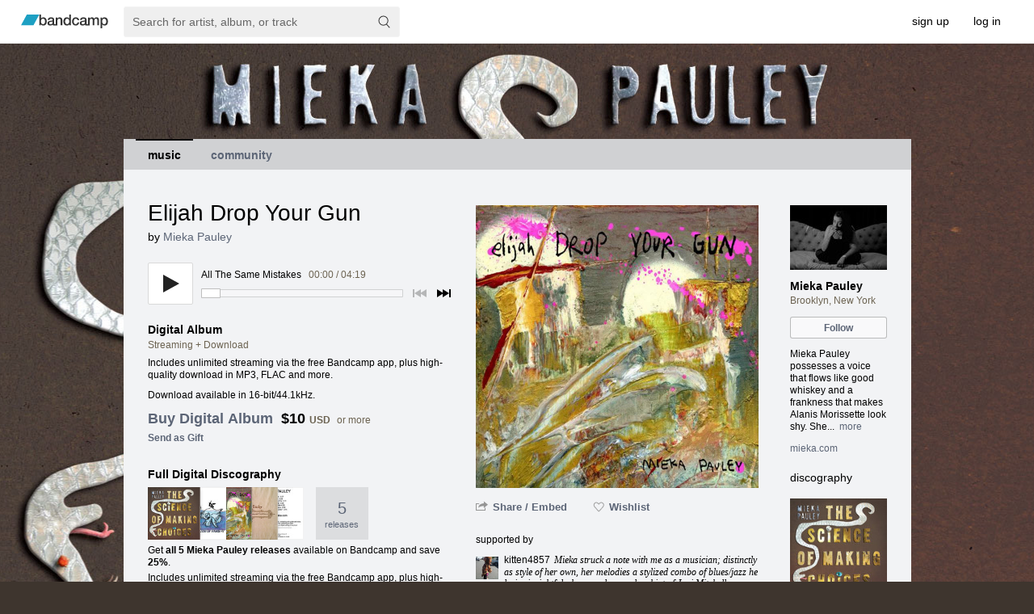

--- FILE ---
content_type: text/html; charset=UTF-8
request_url: https://mieka.bandcamp.com/album/elijah-drop-your-gun
body_size: 60840
content:
    

<!DOCTYPE html>



<html   xmlns:og="http://opengraphprotocol.org/schema/"
        xmlns:fb="http://www.facebook.com/2008/fbml"
        lang="en">

<head>
    <title>Elijah Drop Your Gun | Mieka Pauley</title>
    
    



    <meta name="description" content="
Elijah Drop Your Gun by Mieka Pauley, released 01 November 2007

1. All The Same Mistakes
2. Be Like The Man
3. Secret
4. Bravely
5. 9:45
6. Devil&amp;#39;s Got My Secret
7. Fate Day By Day
8. Stronger
9. Run
10. Left To God
11. Draped In Blue

This album was made possible entirely by fan donations. Says Mieka, &amp;quot;I am doubly grateful to the following people: not only did they allow me to make the album I wanted to make, they also gave me the knowledge that I had someone to make the album for. THANK YOU.&amp;quot; The following are the people behind the cd:

GUARDIAN ANGELS: Bob Jacobson, Bryan Figler, Shelley Irish, Mae Corrigan, Brian O&amp;#39;Donnell
HEROES: Okwudiri Onyedum, Hollie Satterfield, Nancy Darish &amp;amp; Peter McLoughlin
PATRONS: Austin S. Lin, Heidi Dolin, Elizabeth Weitzmann, Griffin, Tatiana &amp;amp; Nadia Clinton, Eugenia Schraa &amp;amp; Ming-Tai Huh, Adam Salsman, Samuel Karns &amp;amp; the men and women of the US Park Police, Catherine Chen, Diana O&amp;#39;Donoghue, Jo Anne Lovette, Steve &amp;amp; Kat Darling, Marshal Chaifetz, Medea Palandjian, Jasmin &amp;amp; Tanya Littlefield, Russell Neufeld, Simon Thornhill, C.J. Azubuine, Courtney Blair &amp;amp; Carla Shea, Timothy E Beebe, Harrel Conner, Kristofer Abrahamson, Todd Chapin, Todd Weekley, Parima
THANK YOU ALSO TO: Derek Pauley, Tracy Fletcher, Jared Buletza, Lennit R Williams, M, Jim Siegert, Greg Kanter, Eric Stover, Jennifer Fraser, Maureen Scott, Ira Miller, Band of Browders, Paul Rowny, Ian Cowan, Alan Johnson &amp;amp; Nicole Laugesen, Glebe Farm &amp;amp; Siena Farms, Bob &amp;amp; Janet Colyard, Meg &amp;amp; Ginny, Big John, Al Jerram, Lana D. &amp;amp; Faye Highfill, Chris Atchley, Bradley Basham &amp;amp; Zac Twomey, David &amp;amp; Lacy Hoesman, David Maurer, Jennifer Sellers &amp;amp; Ryleigh McMeeckan, Raven, Paul Stamos, Valerie Chapmen, Steve Ammann, Steve Wells &amp;amp; Katie Wieland, Jeffrey Bond, Melissa Bond &amp;amp; Tiffany Engels, Robert Saccenti, Karianne Knol, Wayne Kleinschroth, Chartey Quarcoo &amp;amp; Ashley McCants, Peter &amp;amp; Alberta Johnson, Dan &amp;amp; Meghan Greenleaf, Diane Falcone, F. Kimberly Coyer, Krissie Callahan, Luke Stein, Maurice Smith, Peter Marinari, Phil Marcelin, Samantha Clair &amp;amp; Brian Murphy, Sarah Rukoski &amp;amp; Kara Forinash, AJ Giardullo, Anton Roolaart, Mawi &amp;amp; Erin Asgedom
">
    
     
    <link rel="shortcut icon" href="https://f4.bcbits.com/img/a2838020760_3.jpg">
    <link rel="apple-touch-icon" href="https://f4.bcbits.com/img/a2838020760_3.jpg">


<meta name="msapplication-TileColor" content="#603cba">
<meta name="theme-color" content="#ffffff">

    

    

    
    
        <meta name="title" content="Elijah Drop Your Gun, by Mieka Pauley">
        <meta property="og:title" content="Elijah Drop Your Gun, by Mieka Pauley">
        <meta property="og:type" content="album">
        <meta property="og:site_name" content="Mieka Pauley">
        <meta property="og:description" content="11 track album">
        <meta name="bc-page-properties" content="{&quot;item_type&quot;:&quot;a&quot;,&quot;item_id&quot;:2680437815,&quot;tralbum_page_version&quot;:0}">
        <meta name="robots" content="max-image-preview:large">

        
            <meta property="twitter:site" content="@bandcamp">
        

    
    

    
    
        
            <meta property="twitter:card" content="player">
        

        
            <meta property="og:image" content="https://f4.bcbits.com/img/a2838020760_5.jpg">
            <link rel="image_src" href="https://f4.bcbits.com/img/a2838020760_16.jpg">
        

        <meta property="og:url"   content="https://mieka.bandcamp.com/album/elijah-drop-your-gun">

        

        
            
            
        

        
            
            <meta name="generator"      content="Bandcamp">

            

            <meta name="medium"         content="video">
            <meta name="video_height"   content="120">
            <meta name="video_width"    content="400">
            <meta name="video_type"     content="application/x-shockwave-flash">

            <meta property="og:video"
                content="https://bandcamp.com/EmbeddedPlayer/v=2/album=2680437815/size=large/tracklist=false/artwork=small/">
            <meta property="og:video:secure_url"
                content="https://bandcamp.com/EmbeddedPlayer/v=2/album=2680437815/size=large/tracklist=false/artwork=small/">
            <meta property="og:video:type" content="text/html">
            <meta property="og:video:height" content="120">
            <meta property="og:video:width" content="400">

            
                <meta property="twitter:player" content="https://bandcamp.com/EmbeddedPlayer/v=2/album=2680437815/size=large/linkcol=0084B4/notracklist=true/twittercard=true/">
                <meta property="twitter:player:height" content="467">
                <meta property="twitter:player:width" content="350">
            
        

        
    
    



    

    
    
    

    

    
    

    <link type="text/css" rel="stylesheet" href="https://s4.bcbits.com/client-bundle/1/trackpipe/global-287f5755431dca6cbd6e368f712ddda5.css">
<link type="text/css" rel="stylesheet" href="https://s4.bcbits.com/client-bundle/1/trackpipe/tralbum-828e855b799307ef427645b8fc241f90.css">

    <meta id="js-crumbs-data" data-crumbs="{}">
    

    
    <script type="application/ld+json">
        {"albumReleaseType":"AlbumRelease","@id":"https://mieka.bandcamp.com/album/elijah-drop-your-gun","mainEntityOfPage":"https://mieka.bandcamp.com/album/elijah-drop-your-gun","@type":"MusicAlbum","name":"Elijah Drop Your Gun","dateModified":"04 Nov 2013 20:29:34 GMT","albumRelease":[{"@type":["MusicRelease","Product"],"@id":"https://mieka.bandcamp.com/album/elijah-drop-your-gun","name":"Elijah Drop Your Gun","additionalProperty":[{"@type":"PropertyValue","name":"item_id","value":2680437815},{"@type":"PropertyValue","name":"item_type","value":"a"},{"@type":"PropertyValue","name":"selling_band_id","value":1104392090},{"@type":"PropertyValue","name":"type_name","value":"Digital"},{"@type":"PropertyValue","name":"art_id","value":2838020760}],"description":"Includes high-quality download in MP3, FLAC and more. Paying supporters also get unlimited streaming via the free Bandcamp app.","identifier":"837101424660","offers":{"@type":"Offer","url":"https://mieka.bandcamp.com/album/elijah-drop-your-gun#a2680437815-buy","priceCurrency":"USD","price":10.0,"priceSpecification":{"minPrice":10.0},"availability":"OnlineOnly"},"musicReleaseFormat":"DigitalFormat","image":["https://f4.bcbits.com/img/a2838020760_10.jpg"]},{"@type":["MusicRelease","Product"],"@id":"https://mieka.bandcamp.com/album/elijah-drop-your-gun#b7214633","name":"full digital discography (5 releases)","additionalProperty":[{"@type":"PropertyValue","name":"item_id","value":7214633},{"@type":"PropertyValue","name":"item_type","value":"b"},{"@type":"PropertyValue","name":"selling_band_id","value":1104392090},{"@type":"PropertyValue","name":"type_name","value":"Digital"},{"@type":"PropertyValue","name":"art_id","value":3230520522},{"@type":"PropertyValue","name":"is_bfd","value":true}],"offers":{"@type":"Offer","url":"https://mieka.bandcamp.com/album/elijah-drop-your-gun#b7214633-buy","priceCurrency":"USD","price":26.63,"priceSpecification":{"minPrice":26.63},"availability":"OnlineOnly","additionalProperty":[{"@type":"PropertyValue","name":"bundle_size","value":5},{"@type":"PropertyValue","name":"discount","value":0.25}]},"musicReleaseFormat":"DigitalFormat","image":["https://f4.bcbits.com/img/a3230520522_10.jpg"]},{"@type":"MusicRelease","@id":"https://mieka.bandcamp.com/track/all-the-same-mistakes"},{"@type":"MusicRelease","@id":"https://mieka.bandcamp.com/track/be-like-the-man"},{"@type":"MusicRelease","@id":"https://mieka.bandcamp.com/track/secret"},{"@type":"MusicRelease","@id":"https://mieka.bandcamp.com/track/bravely"},{"@type":"MusicRelease","@id":"https://mieka.bandcamp.com/track/9-45"},{"@type":"MusicRelease","@id":"https://mieka.bandcamp.com/track/devils-got-my-secret"},{"@type":"MusicRelease","@id":"https://mieka.bandcamp.com/track/fate-day-by-day"},{"@type":"MusicRelease","@id":"https://mieka.bandcamp.com/track/stronger"},{"@type":"MusicRelease","@id":"https://mieka.bandcamp.com/track/run"},{"@type":"MusicRelease","@id":"https://mieka.bandcamp.com/track/left-to-god"},{"@type":"MusicRelease","@id":"https://mieka.bandcamp.com/track/draped-in-blue"}],"byArtist":{"@type":"MusicGroup","name":"Mieka Pauley","@id":"https://mieka.bandcamp.com"},"publisher":{"@type":"MusicGroup","@id":"https://mieka.bandcamp.com","name":"Mieka Pauley","additionalProperty":[{"@type":"PropertyValue","name":"band_id","value":1104392090},{"@type":"PropertyValue","name":"has_any_downloads","value":true},{"@type":"PropertyValue","name":"has_download_codes","value":true},{"@type":"PropertyValue","name":"image_height","value":3669},{"@type":"PropertyValue","name":"image_id","value":5553190},{"@type":"PropertyValue","name":"image_width","value":5508}],"image":"https://f4.bcbits.com/img/0005553190_10.jpg","genre":"https://bandcamp.com/discover/alternative","description":"Mieka Pauley possesses a voice that flows like good whiskey and a frankness that makes Alanis Morissette look shy. She conjures up a sonic immediacy with the same masterful command as Ani DiFranco with driving, yearning melodies that stand alongside the work of Michelle Shocked, Neko Case and Emmylou Harris.","mainEntityOfPage":[{"@type":"WebSite","url":"http://www.mieka.com","name":"mieka.com"}],"subjectOf":[{"@type":"WebPage","url":"https://mieka.bandcamp.com/music","name":"music","additionalProperty":[{"@type":"PropertyValue","name":"nav_type","value":"m"}]},{"@type":"WebPage","url":"https://mieka.bandcamp.com/community","name":"community","additionalProperty":[{"@type":"PropertyValue","name":"nav_type","value":"c"}]}],"foundingLocation":{"@type":"Place","name":"Brooklyn, New York"}},"numTracks":11,"track":{"@type":"ItemList","numberOfItems":11,"itemListElement":[{"@type":"ListItem","position":1,"item":{"@type":"MusicRecording","@id":"https://mieka.bandcamp.com/track/all-the-same-mistakes","additionalProperty":[{"@type":"PropertyValue","name":"track_id","value":3652502183},{"@type":"PropertyValue","name":"license_name","value":"attribution_non_commercial_share_alike"}],"name":"All The Same Mistakes","duration":"P00H04M19S","copyrightNotice":"Attribution Non Commercial Share Alike","recordingOf":{"@type":"MusicComposition","lyrics":{"@type":"CreativeWork","text":"I think words build up in you like steam\r\nI mean, you drink each day like water\r\nYour mind burns bright like fire\r\nHot and cold, they meet\r\n\r\nI need nothing else but to be burned clean\r\nI mean, you bring words I've longed for\r\nLoud as a four part choir\r\nWords like an opus, you speak\r\n\r\nDon't wanna fall under\r\nAnd make all of the same mistakes\r\nDon't wanna fall under\r\nAnd make all of the same mistakes\r\nAll the same mistakes\r\n\r\nThe world needs nothing else but to be made clean\r\nI mean, she needs our dirt washed off her\r\nThe dirt's miles thick, yet you find her\r\nWords like a shovel, you speak\r\n\r\nDon't wanna fall under\r\nAnd make all of the same mistakes\r\nDon't wanna fall under\r\nAnd make all of the same mistakes\r\nAll the same mistakes, all, all, all\r\n\r\nOh, I\r\nIdolize\r\nMy mouth can't deny what I've\r\nSaid with my eyes\r\nYou're all around me\r\nAngel you've found me\r\nHeaven, surround me\r\nAnd sing to me\r\n\r\nhey\r\n\r\nI made, I made, I, I, all the same mistakes\r\nI made, I made, I made all the same mistakes\r\nDon't wanna fall under\r\nAnd make all of the same mistakes\r\nDon't wanna fall under\r\nAnd make all of the same mistakes\r\nOh, oh, I\r\nDon't wanna fall under\r\nI made all the same mistakes"}},"mainEntityOfPage":"https://mieka.bandcamp.com/track/all-the-same-mistakes"}},{"@type":"ListItem","position":2,"item":{"@type":"MusicRecording","@id":"https://mieka.bandcamp.com/track/be-like-the-man","additionalProperty":[{"@type":"PropertyValue","name":"track_id","value":3771034076},{"@type":"PropertyValue","name":"license_name","value":"attribution_non_commercial_share_alike"}],"name":"Be Like The Man","duration":"P00H03M26S","copyrightNotice":"Attribution Non Commercial Share Alike","recordingOf":{"@type":"MusicComposition","lyrics":{"@type":"CreativeWork","text":"You got no common sense\r\nThey said go there and there you went\r\nOh the beginning of the end, amen\r\n\r\nDrink up every word they say\r\nAs many poison drops a day\r\nWatch your cup overflow and float away, away\r\n\r\nBe like the Man, be like the Mob\r\nBe like the State, be like a God\r\n\r\nJudging by the way you act\r\nI doubt you really want it back\r\nNot that you even had riches to turn to rags\r\n\r\nBrick by brick, you got a wall\r\nNick by nick, it falls\r\nGet yourself together before you lose it all\r\n\r\nBe like the Man, be like the Mob\r\nBe like the State, be like a God\r\nBe like the Man, be like the Mob\r\nBe like the State, be like a God\r\n\r\nGet mad, get mad, dress yourself in black\r\nThis cannot wait, you gotta take it back\r\nGet mad, get mad, dress yourself in black\r\nAnd prove it, do you want it back\r\n\r\nJudging by the way you act\r\nI doubt you really want it back\r\nHappy in your riches to rags\r\n\r\nmm, mm\r\nmm, mm\r\n\r\nBe like the Man, be like the Mob\r\nBe like the State, be Insane, be some Vengeful God\r\nBe like the Man, be like the Mob\r\nBe like the State, be Insane, be some Vengeful God\r\n\r\nBe like the Man, be like the Mob\r\nBe like the State, be like a God\r\nBe like the Man, be like the Mob\r\nBe like the State, be like a God"}},"mainEntityOfPage":"https://mieka.bandcamp.com/track/be-like-the-man"}},{"@type":"ListItem","position":3,"item":{"@type":"MusicRecording","@id":"https://mieka.bandcamp.com/track/secret","additionalProperty":[{"@type":"PropertyValue","name":"track_id","value":2628502353},{"@type":"PropertyValue","name":"license_name","value":"attribution_non_commercial_share_alike"}],"name":"Secret","duration":"P00H03M45S","copyrightNotice":"Attribution Non Commercial Share Alike","recordingOf":{"@type":"MusicComposition","lyrics":{"@type":"CreativeWork","text":"Can you keep a secret and guard it with your life\r\nCan you keep a secret, cross your heart, hope to die\r\nWould it stay between us, just simple words between us\r\nCan you keep a secret this time\r\n\r\nIf I kept a secret and didn't tell you\r\nIf I kept a secret but you found out the truth\r\nWould it be strange between us, tense and blue between us\r\nIf I kept a secret from you\r\n\r\nI don't see what the big deal is\r\nCome on, be a realist\r\nI can't tell you everything\r\nNow I can't tell you anything\r\n\r\nCan it be a secret if everybody knows\r\nCan it be a secret if words are words and anything goes\r\nNothing stays between us, nothing's simple between us\r\nCan it be a secret if you know\r\n\r\nI don't see what the big deal is\r\nCome on, be a realist\r\nI can't tell you everything\r\nNow I can't tell you anything\r\n\r\nCan you keep a secret and guard it with your life\r\nCan you keep a secret, cross your heart, hope to die\r\nWould it stay between us, just simple words between us\r\nCan you keep a secret this time"}},"mainEntityOfPage":"https://mieka.bandcamp.com/track/secret"}},{"@type":"ListItem","position":4,"item":{"@type":"MusicRecording","@id":"https://mieka.bandcamp.com/track/bravely","additionalProperty":[{"@type":"PropertyValue","name":"track_id","value":170243685},{"@type":"PropertyValue","name":"license_name","value":"attribution_non_commercial_share_alike"}],"name":"Bravely","duration":"P00H04M04S","copyrightNotice":"Attribution Non Commercial Share Alike","recordingOf":{"@type":"MusicComposition","lyrics":{"@type":"CreativeWork","text":"Needless to say I'm taken quite by surprise\r\nYou let one story define your entire life\r\nYou claim what she's done, no harm to no one,\r\nAs a good enough reason\r\n\r\nDo it bravely, save me\r\nFrom the weak and lazy\r\nIf you can't face it\r\nDon't do it at all\r\nDo it bravely, do it bravely\r\n\r\nDo you mind if I refill my glass of wine\r\nIt seems to solve all of your problems just fine\r\nYou take what you've done, pass it off, and run\r\nShe's still holding you, though, son\r\n\r\nDo it bravely, save me\r\nFrom the weak and lazy\r\nIf you can't face it\r\nDon't do it at all\r\n\r\nDo it bravely, save me\r\nFrom the weak and lazy\r\nIf you can't face it\r\nDon't do it at all\r\n\r\nI know all things and nothing at all\r\nA foreign world spins just down the hall\r\n\r\nDo it bravely, do it bravely\r\nDo it bravely, do it bravely\r\n\r\nDo it bravely, save me\r\nFrom the weak and lazy\r\nIf you can't face it\r\nThen don't do it at all\r\n\r\nDo it bravely, save me\r\nFrom the weak and lazy\r\nIf you can't face it\r\nThen don't do it at all\r\n\r\nDo it bravely, do it bravely"}},"mainEntityOfPage":"https://mieka.bandcamp.com/track/bravely"}},{"@type":"ListItem","position":5,"item":{"@type":"MusicRecording","@id":"https://mieka.bandcamp.com/track/9-45","additionalProperty":[{"@type":"PropertyValue","name":"track_id","value":619365438},{"@type":"PropertyValue","name":"license_name","value":"attribution_non_commercial_share_alike"}],"name":"9:45","duration":"P00H03M09S","copyrightNotice":"Attribution Non Commercial Share Alike","recordingOf":{"@type":"MusicComposition","lyrics":{"@type":"CreativeWork","text":"9:45, moonrise, it's time already\r\nCold as a knife on your fragile skin\r\nOh, when the morning comes, will you remember this\r\nAs the way it all begins\r\n\r\nIt is time, it is, never once should you doubt this\r\nThough promises promise it otherwise\r\nIt is time, it is, never once should you doubt this\r\nGet yourself together and rise\r\n\r\nStack the bags you never pack in a pile by the door\r\nGrab the map you've always had but never travelled before\r\nOh, when the morning comes, will you find yourself\r\nFar from the bed you don't need anymore\r\n\r\nIt is time, it is, never once should you doubt this\r\nThough promises promise it otherwise\r\nIt is time, it is, never once should you doubt this\r\nGet yourself together and rise, rise\r\n\r\nThirty seconds to spare\r\nSwerving all around, and you don't care\r\nGod save the soul of the man\r\nWho gave you gasoline\r\nThirty seconds is time\r\nTo make or break a man, and you don't mind\r\nGod save the soul of the man\r\nWho gave you gasoline, oh, gasoline\r\n\r\nIt is time, it is, never once should you doubt this\r\nThough promises promise it otherwise\r\nIt is time, it is, never once should you doubt this\r\nGet yourself together and, get yourself together and\r\nGet, get yourself together and rise"}},"mainEntityOfPage":"https://mieka.bandcamp.com/track/9-45"}},{"@type":"ListItem","position":6,"item":{"@type":"MusicRecording","@id":"https://mieka.bandcamp.com/track/devils-got-my-secret","additionalProperty":[{"@type":"PropertyValue","name":"track_id","value":3753156149},{"@type":"PropertyValue","name":"license_name","value":"attribution_non_commercial_share_alike"}],"name":"Devil's Got My Secret","duration":"P00H04M35S","copyrightNotice":"Attribution Non Commercial Share Alike","recordingOf":{"@type":"MusicComposition","lyrics":{"@type":"CreativeWork","text":"Oh, to take sorrow and use it as a crutch\r\nAnd have all you need and never know it as such\r\nOh, to want the warmth of fire and get the burn of its touch\r\nI think about you way too much\r\n\r\nThe devil's got my secret\r\nHe swore he'd never tell\r\nI left it for safe-keeping\r\nI will pick it up in hell\r\n\r\nA match is struck only once, the thought's struck more than twice\r\nHonesty's a virtue that is wavering like a vice\r\nYeah, it screams in two directions, yeah, it cuts like a knife\r\nI'll think about you all my life\r\n\r\nThe devil's got my secret\r\nHe swore he'd never tell\r\nI left it for safe-keeping\r\nI will pick it up in hell\r\nI will pick it up in hell\r\n\r\nShould I choose the one way, my life goes on\r\nMy world's not broken, my home's not gone\r\nOh, but should I choose the other, so sweet, and wrong\r\nNo, I'll think about you, and continue on\r\n\r\nThe devil's got my secret\r\nHe swore he'd never tell\r\nI left it for safe-keeping\r\nAnd, oh, he keeps it well\r\nThe devil's got my secret\r\nHe swore he'd never tell\r\nI left it for safe-keeping\r\nI will pick it up in hell\r\nI will pick it up in hell\r\nI will pick it up in hell"}},"mainEntityOfPage":"https://mieka.bandcamp.com/track/devils-got-my-secret"}},{"@type":"ListItem","position":7,"item":{"@type":"MusicRecording","@id":"https://mieka.bandcamp.com/track/fate-day-by-day","additionalProperty":[{"@type":"PropertyValue","name":"track_id","value":1717086004},{"@type":"PropertyValue","name":"license_name","value":"attribution_non_commercial_share_alike"}],"name":"Fate Day By Day","duration":"P00H03M06S","copyrightNotice":"Attribution Non Commercial Share Alike","recordingOf":{"@type":"MusicComposition","lyrics":{"@type":"CreativeWork","text":"I don't need some crystal ball\r\nFor all its mystique, it's just glass\r\nAnd to see right through is to see nothing at all\r\nAnd all the while the right moments pass\r\n\r\nAnd I'll take fate, I'll take fate\r\nOn a day by day basis\r\nI will not wait, I will not wait for what the world may not create\r\nI'll take fate day by day\r\n\r\nThe only future we can foresee\r\nIs just what our minds project\r\nSo when he crept into the back of my mind\r\nIt was fate, who was I to object?\r\n\r\nAnd I'll take fate, I'll take fate\r\nOn a day by day basis\r\nI will not wait, I will not wait for what the world may not create\r\nI'll take fate day by day\r\n\r\nI focused on the embers that just fade with time\r\nHoping for a spark from a fire that won't revive\r\nBelieving in a fate that left me only one\r\nIn lamenting loss of fire, I overlooked the sun\r\n\r\nAnd I'll take fate, I'll take fate\r\nOn a day by day basis\r\nI will not wait, I will not wait for what the world may not create\r\nI'll take fate day by day\r\nI'll take fate day by day"}},"mainEntityOfPage":"https://mieka.bandcamp.com/track/fate-day-by-day"}},{"@type":"ListItem","position":8,"item":{"@type":"MusicRecording","@id":"https://mieka.bandcamp.com/track/stronger","additionalProperty":[{"@type":"PropertyValue","name":"track_id","value":2799379923},{"@type":"PropertyValue","name":"license_name","value":"attribution_non_commercial_share_alike"}],"name":"Stronger","duration":"P00H03M21S","copyrightNotice":"Attribution Non Commercial Share Alike","recordingOf":{"@type":"MusicComposition","lyrics":{"@type":"CreativeWork","text":"You fall in and out of all the thoughts that I have had today\r\nMostly, you're just in the way\r\nYou are simply watching some old fashioned black and white TV\r\nHe's all gold to me\r\n\r\nI come back stronger\r\nI come back stronger\r\nThat is all you'll see\r\nThe strong side of me\r\n\r\nIt's no wonder that your eyes are green, when you're so clearly blue\r\nWhat kind of hell have you been through?\r\nI could be sentimental, or righteous, but I don't have to be\r\nCause you're just cold to me\r\n\r\nI come back stronger\r\nI come back stronger\r\nThat is all you'll see\r\nI come back stronger\r\nI come back stronger\r\nThat is all you'll see\r\nThe strong side of me\r\n\r\nWhy me?\r\nWhy today\r\nAny other soul\r\nAny other day\r\nOh, another day\r\n\r\nYou fall in and out of all the thoughts that I have had today\r\nMostly, you're just in the way\r\nYou are simply watching some old fashioned black and white TV\r\nHe's all gold to me\r\n\r\nWe come back stronger\r\nWe come back stronger\r\nThat is all you'll see\r\nIt's all the same to me\r\nWe stand here stronger\r\nWe face you stronger\r\nThat is all you'll see\r\nThe strong side of us\r\nThe strong side of me"}},"mainEntityOfPage":"https://mieka.bandcamp.com/track/stronger"}},{"@type":"ListItem","position":9,"item":{"@type":"MusicRecording","@id":"https://mieka.bandcamp.com/track/run","additionalProperty":[{"@type":"PropertyValue","name":"track_id","value":1199837107},{"@type":"PropertyValue","name":"license_name","value":"attribution_non_commercial_share_alike"}],"name":"Run","duration":"P00H04M03S","copyrightNotice":"Attribution Non Commercial Share Alike","recordingOf":{"@type":"MusicComposition","lyrics":{"@type":"CreativeWork","text":"You've had enough, it's rough, I know\r\nNo two ways around\r\nYou gotta come clean, yeah, you gotta come clean\r\nHow you gonna come clean now ?\r\n\r\nRun, run\r\nFar beneath the sun\r\nElijah, drop your gun\r\nYour world has got no armor on\r\n\r\nGo out to your palace of glass\r\nGo home to your castle of white\r\nGo on, wipe your feet at the door\r\nAs you have done, done all your life\r\n\r\nRun, run\r\nFar beneath the sun\r\nElijah, drop your gun\r\nYour world has got no armor on\r\nRun, run\r\nFar beneath the sun\r\nElijah, drop your gun\r\nYour world has got no armor on\r\n\r\nYou stared down the mirror, you watched it crash\r\nNow you're standing on broken glass\r\nNo way to get this wrong undone\r\nAre you ready to run ?\r\n\r\nIf they got you tied a little too tight\r\nNow, honey, don't let them know\r\nFade to the left, take a big deep breath\r\nOn your mark, get set, just go, just go\r\n\r\nRun, run\r\nFar beneath the sun\r\nElijah, drop your gun\r\nYour world has got no armor on\r\nRun, run, run\r\nElijah, drop your gun, son\r\n\r\nYou stared down the mirror, yeah, you watched it crash\r\nNow you're standing on broken glass\r\nNo way to get this wrong undone\r\nAre you ready to run ?\r\n\r\nRun, run\r\nFar beneath the sun\r\nElijah, drop your gun\r\nYour world has got no armor on\r\nJust run"}},"mainEntityOfPage":"https://mieka.bandcamp.com/track/run"}},{"@type":"ListItem","position":10,"item":{"@type":"MusicRecording","@id":"https://mieka.bandcamp.com/track/left-to-god","additionalProperty":[{"@type":"PropertyValue","name":"track_id","value":1676673446},{"@type":"PropertyValue","name":"license_name","value":"attribution_non_commercial_share_alike"}],"name":"Left To God","duration":"P00H03M28S","copyrightNotice":"Attribution Non Commercial Share Alike","recordingOf":{"@type":"MusicComposition","lyrics":{"@type":"CreativeWork","text":"If I were a painter, I'd give a steady gaze\r\nTo a saint with open eyes, watching what her life was spent to save\r\nBut I'm not a painter, I don't know any saints\r\nThe only ones I saw were done in someone else's paint\r\n\r\nYour white angels still fly\r\nOn the breath we spent on the prayers we cried\r\nOn the path to where heaven lay\r\nYou left us to God when you turned away\r\n\r\nOh, I've heard thunder, loud as God is great\r\nWhere everybody ran inside, whether or not it rained\r\nI knew a devil, dressed in white like any saint\r\nHe fell right through the ground where Lucifer remained\r\n\r\nYour white angels still fly\r\nOn the breath we spent on the prayers we cried\r\nOn the path to where heaven lay\r\nYou left us to God when you turned away\r\n\r\nYour white angels still fly\r\nOn the breath we spent on the prayers we cried\r\nOn the path to where heaven lay\r\nYou left us to God when you turned away\r\nAway, away"}},"mainEntityOfPage":"https://mieka.bandcamp.com/track/left-to-god"}},{"@type":"ListItem","position":11,"item":{"@type":"MusicRecording","@id":"https://mieka.bandcamp.com/track/draped-in-blue","additionalProperty":[{"@type":"PropertyValue","name":"track_id","value":4113024468},{"@type":"PropertyValue","name":"license_name","value":"attribution_non_commercial_share_alike"}],"name":"Draped In Blue","duration":"P00H03M33S","copyrightNotice":"Attribution Non Commercial Share Alike","recordingOf":{"@type":"MusicComposition","lyrics":{"@type":"CreativeWork","text":"In my head the gates are standing\r\nIn my mind I am out of time\r\nIn my head the mobs are chanting\r\nWhat's there to find?\r\n\r\nEven if I knew\r\nA haven it's draped in blue\r\nCause I'll have to leave\r\nIf not now eventually\r\n\r\nSomewhere else I left him standing\r\nIn my mind he's still standing there\r\nHe moved their souls and left them chanting\r\nThey'll follow him anywhere, anywhere\r\n\r\nEven if I knew\r\nA haven it's draped in blue\r\nCause I'll have to leave\r\nIf not now eventually\r\nEven if I knew\r\nA haven it's draped in blue\r\nCause I'll have to leave\r\nIf not now eventually\r\n\r\nOnce, I had a daughter\r\nRaised her, loved her, and lost her\r\nEveryone's got to leave\r\nI wish you well, said I\r\nI'll meet you next in hell, meant I\r\nEveryone's got to leave\r\n\r\nEven if I knew\r\nA haven it's draped in blue\r\nCause I'll have to leave\r\nIf not now eventually\r\nEven if I\r\nNew a haven I\r\nKnow I'd have to leave"}},"mainEntityOfPage":"https://mieka.bandcamp.com/track/draped-in-blue"}}]},"image":"https://f4.bcbits.com/img/a2838020760_10.jpg","keywords":["Alternative","alt-country","folk","indie pop","rock","Brooklyn"],"datePublished":"01 Nov 2007 00:00:00 GMT","description":"This album was made possible entirely by fan donations. Says Mieka, \"I am doubly grateful to the following people: not only did they allow me to make the album I wanted to make, they also gave me the knowledge that I had someone to make the album for. THANK YOU.\" The following are the people behind the cd:\r\n\r\nGUARDIAN ANGELS: Bob Jacobson, Bryan Figler, Shelley Irish, Mae Corrigan, Brian O'Donnell\r\nHEROES: Okwudiri Onyedum, Hollie Satterfield, Nancy Darish & Peter McLoughlin\r\nPATRONS: Austin S. Lin, Heidi Dolin, Elizabeth Weitzmann, Griffin, Tatiana & Nadia Clinton, Eugenia Schraa & Ming-Tai Huh, Adam Salsman, Samuel Karns & the men and women of the US Park Police, Catherine Chen, Diana O'Donoghue, Jo Anne Lovette, Steve & Kat Darling, Marshal Chaifetz, Medea Palandjian, Jasmin & Tanya Littlefield, Russell Neufeld, Simon Thornhill, C.J. Azubuine, Courtney Blair & Carla Shea, Timothy E Beebe, Harrel Conner, Kristofer Abrahamson, Todd Chapin, Todd Weekley, Parima\r\nTHANK YOU ALSO TO: Derek Pauley, Tracy Fletcher, Jared Buletza, Lennit R Williams, M, Jim Siegert, Greg Kanter, Eric Stover, Jennifer Fraser, Maureen Scott, Ira Miller, Band of Browders, Paul Rowny, Ian Cowan, Alan Johnson & Nicole Laugesen, Glebe Farm & Siena Farms, Bob & Janet Colyard, Meg & Ginny, Big John, Al Jerram, Lana D. & Faye Highfill, Chris Atchley, Bradley Basham & Zac Twomey, David & Lacy Hoesman, David Maurer, Jennifer Sellers & Ryleigh McMeeckan, Raven, Paul Stamos, Valerie Chapmen, Steve Ammann, Steve Wells & Katie Wieland, Jeffrey Bond, Melissa Bond & Tiffany Engels, Robert Saccenti, Karianne Knol, Wayne Kleinschroth, Chartey Quarcoo & Ashley McCants, Peter & Alberta Johnson, Dan & Meghan Greenleaf, Diane Falcone, F. Kimberly Coyer, Krissie Callahan, Luke Stein, Maurice Smith, Peter Marinari, Phil Marcelin, Samantha Clair & Brian Murphy, Sarah Rukoski & Kara Forinash, AJ Giardullo, Anton Roolaart, Mawi & Erin Asgedom","creditText":"Produced, Recorded and Mixed by Brian Cassagnol\r\nAll Orchestral Arrangements by Brian Cassagnol\r\nMastered by Dominick Maita at Airshow Mastering, Bolder, CO\r\n\r\nMieka Pauley: Vocals, Acoustic Guitar\r\nBrian Cassagnol: Electric Guitar, Acoustic Guitar, Piano, Rhodes, Hammond Organ, Synth, Bass Percussion, Vocals\r\nSarab Singh: Drums\r\nAndrew Morgan: Bass\r\nDaniel Mintseris: Wurlitzer, Hammond Organ\r\nJonathan Lehe: Cello\r\n\r\nRecorded by\r\nBrian Cassagnol at JustLove Studios\r\nMike Davidson and Adam Strauss at WERS Performance Studio\r\nAlex Gonzalez and Brian Cassagnol at Postfuturism Labs\r\nGeoff Melkonian at Go To Your Room Productions\r\n\r\nArtwork by Jesse Whitman Torrey -- http://www.nocturnaldrawings.com","copyrightNotice":"Attribution Non Commercial Share Alike","comment":[{"@type":"Comment","author":{"@type":"Person","url":"https://bandcamp.com/kitten4857","image":"https://f4.bcbits.com/img/0009535698_50.jpg","additionalProperty":[{"@type":"PropertyValue","name":"image_id","value":9535698}],"name":"kitten4857"},"text":["Mieka struck a note with me as a musician; distinctly as style of her own, her melodies a stylized combo of blues/jazz he lyrics insightful - her vocals reveals a hint of Joni Mitchell influence, but delivered with a strong \"I mean it\" attitude which is pure Mieka. Watch for her up and rising!","Favorite track: Bravely"]},{"@type":"Comment","author":{"@type":"Person","url":"https://bandcamp.com/michaelsnowden","image":"https://f4.bcbits.com/img/0007527857_50.jpg","additionalProperty":[{"@type":"PropertyValue","name":"image_id","value":7527857}],"name":"Michael Snowden"},"text":["I first heard on Mieka on a random Google Play song. I immediately fell in love. She's powerful, intelligent, and passionate. Every song I've heard reflects those traits with no exception.","Favorite track: Run"]}],"sponsor":[{"@type":"Person","url":"https://bandcamp.com/chiarawhiting","image":"https://f4.bcbits.com/img/0028866700_50.jpg","additionalProperty":[{"@type":"PropertyValue","name":"image_id","value":28866700}],"name":"cmw"},{"@type":"Person","url":"https://bandcamp.com/solstag","image":"https://f4.bcbits.com/img/0025651866_50.jpg","additionalProperty":[{"@type":"PropertyValue","name":"image_id","value":25651866}],"name":"solstag"},{"@type":"Person","url":"https://bandcamp.com/longhawl","image":"https://f4.bcbits.com/img/0002183246_50.jpg","additionalProperty":[{"@type":"PropertyValue","name":"image_id","value":2183246}],"name":"Longhawl"},{"@type":"Person","url":"https://bandcamp.com/theholyparasite","image":"https://f4.bcbits.com/img/0018737124_50.jpg","additionalProperty":[{"@type":"PropertyValue","name":"image_id","value":18737124}],"name":"theholyparasite"},{"@type":"Person","url":"https://bandcamp.com/FoggyPebble","image":"https://f4.bcbits.com/img/0002796736_50.jpg","additionalProperty":[{"@type":"PropertyValue","name":"image_id","value":2796736}],"name":"Foggy Pebble"},{"@type":"Person","url":"https://bandcamp.com/notfitforpublic","image":"https://f4.bcbits.com/img/0011763612_50.jpg","additionalProperty":[{"@type":"PropertyValue","name":"image_id","value":11763612}],"name":"Mike"},{"@type":"Person","url":"https://bandcamp.com/mhocter","image":"https://f4.bcbits.com/img/0018283372_50.jpg","additionalProperty":[{"@type":"PropertyValue","name":"image_id","value":18283372}],"name":"Michael Hocter"},{"@type":"Person","url":"https://bandcamp.com/altonstone","image":"https://f4.bcbits.com/img/0005789139_50.jpg","additionalProperty":[{"@type":"PropertyValue","name":"image_id","value":5789139}],"name":"Stone"},{"@type":"Person","url":"https://bandcamp.com/thedenial","image":"https://f4.bcbits.com/img/0005489164_50.jpg","additionalProperty":[{"@type":"PropertyValue","name":"image_id","value":5489164}],"name":"Daniel Mclaughlin"},{"@type":"Person","url":"https://bandcamp.com/vanish","image":"https://f4.bcbits.com/img/0000815590_50.jpg","additionalProperty":[{"@type":"PropertyValue","name":"image_id","value":815590}],"name":"Vanish"},{"@type":"Person","url":"https://bandcamp.com/gavinbailey","image":"https://f4.bcbits.com/img/0031110903_50.jpg","additionalProperty":[{"@type":"PropertyValue","name":"image_id","value":31110903}],"name":"Tara Bailey"},{"@type":"Person","url":"https://bandcamp.com/johnmoist","image":"https://f4.bcbits.com/img/0005901089_50.jpg","additionalProperty":[{"@type":"PropertyValue","name":"image_id","value":5901089}],"name":"John Moist"},{"@type":"Person","url":"https://bandcamp.com/tournasol","image":"https://f4.bcbits.com/img/0040100467_50.jpg","additionalProperty":[{"@type":"PropertyValue","name":"image_id","value":40100467}],"name":"tournasol"},{"@type":"Person","url":"https://bandcamp.com/ianhamet","image":"https://f4.bcbits.com/img/0038119285_50.jpg","additionalProperty":[{"@type":"PropertyValue","name":"image_id","value":38119285}],"name":"ianhamet"},{"@type":"Person","url":"https://bandcamp.com/padstow","image":"https://f4.bcbits.com/img/0014762668_50.jpg","additionalProperty":[{"@type":"PropertyValue","name":"image_id","value":14762668}],"name":"Padstow"},{"@type":"Person","url":"https://bandcamp.com/bigkarlo","image":"https://f4.bcbits.com/img/0035818745_50.jpg","additionalProperty":[{"@type":"PropertyValue","name":"image_id","value":35818745}],"name":"bigkarlo"},{"@type":"Person","url":"https://bandcamp.com/dasterndasterndafan","image":"https://f4.bcbits.com/img/0035179181_50.jpg","additionalProperty":[{"@type":"PropertyValue","name":"image_id","value":35179181}],"name":"dasterndasterndafan"},{"@type":"Person","url":"https://bandcamp.com/grimfacts860","image":"https://f4.bcbits.com/img/0025740282_50.jpg","additionalProperty":[{"@type":"PropertyValue","name":"image_id","value":25740282}],"name":"grimfacts860"},{"@type":"Person","url":"https://bandcamp.com/reedlehmann","image":"https://f4.bcbits.com/img/0001208353_50.jpg","additionalProperty":[{"@type":"PropertyValue","name":"image_id","value":1208353}],"name":"Reed L"},{"@type":"Person","url":"https://bandcamp.com/doolbneerg","image":"https://f4.bcbits.com/img/0017078770_50.jpg","additionalProperty":[{"@type":"PropertyValue","name":"image_id","value":17078770}],"name":"doolbneerg"},{"@type":"Person","url":"https://bandcamp.com/do7051x","image":"https://f4.bcbits.com/img/0014911307_50.jpg","additionalProperty":[{"@type":"PropertyValue","name":"image_id","value":14911307}],"name":"do7051x"},{"@type":"Person","url":"https://bandcamp.com/cmusi","image":"https://f4.bcbits.com/img/0023518905_50.jpg","additionalProperty":[{"@type":"PropertyValue","name":"image_id","value":23518905}],"name":"cmusi"},{"@type":"Person","url":"https://bandcamp.com/tgrpaws","image":"https://f4.bcbits.com/img/0010168087_50.jpg","additionalProperty":[{"@type":"PropertyValue","name":"image_id","value":10168087}],"name":"tgrpaws"},{"@type":"Person","url":"https://bandcamp.com/mark3mc","image":"https://f4.bcbits.com/img/0005499025_50.jpg","additionalProperty":[{"@type":"PropertyValue","name":"image_id","value":5499025}],"name":"Mark McLaughlin"},{"@type":"Person","url":"https://bandcamp.com/ceesdemaertelaere","image":"https://f4.bcbits.com/img/0005421618_50.jpg","additionalProperty":[{"@type":"PropertyValue","name":"image_id","value":5421618}],"name":"cees de maertelaere"},{"@type":"Person","url":"https://bandcamp.com/katherinegsmith","image":"https://f4.bcbits.com/img/0007607093_50.jpg","additionalProperty":[{"@type":"PropertyValue","name":"image_id","value":7607093}],"name":"Katherine Smith"},{"@type":"Person","url":"https://bandcamp.com/josephconway","image":"https://f4.bcbits.com/img/0001810584_50.jpg","additionalProperty":[{"@type":"PropertyValue","name":"image_id","value":1810584}],"name":"JOSEPH CONWAY"}],"additionalProperty":[{"@type":"PropertyValue","name":"art_id","value":2838020760},{"@type":"PropertyValue","name":"featured_track_num","value":1},{"@type":"PropertyValue","name":"license_name","value":"attribution_non_commercial_share_alike"}],"@context":"https://schema.org"}
    </script>


    
        <script type="text/javascript"
            nonce="hB7KnCp1vmNEEgtJ5mKCSQ=="
            src="https://bandcamp.com/api/currency_data/1/javascript?when=1769209553"
            data-band-currency="USD"
        ></script>
    

    
    
        <script nonce="hB7KnCp1vmNEEgtJ5mKCSQ==" src="https://js.stripe.com/basil/stripe.js" async></script>
    

    
<script type="text/javascript" nonce="hB7KnCp1vmNEEgtJ5mKCSQ==">
window.BCTracker=window.BCTracker||{preloadQueue:[],record:function(){this.preloadQueue.push(Array.prototype.slice.call(arguments))},prePageViewCallbacks:[],afterPageView:function(e){this.prePageViewCallbacks.push(e)}},window.ScrollDepthTracker=function(){this.track=function(){}},window.ScrollDepthTracker.track=function(){}
</script>

    <script type="text/javascript" src="https://s4.bcbits.com/client-bundle/1/BCCookies_1/bccookies-fb37f2fdf1cf58b7b623df3dda68227d.js" crossorigin="anonymous" nonce="hB7KnCp1vmNEEgtJ5mKCSQ==" ></script>
    <script type="text/javascript" src="https://s4.bcbits.com/client-bundle/1/trackpipe/global_head-574a8ace3b730e8b08ab6d298a4b10d3.js" crossorigin="anonymous" nonce="hB7KnCp1vmNEEgtJ5mKCSQ==" data-vars="{&quot;debug&quot;:false,&quot;PRODUCTION&quot;:true,&quot;siteroot&quot;:&quot;https://bandcamp.com&quot;,&quot;static_siteroot&quot;:&quot;https://s4.bcbits.com&quot;,&quot;client_logging&quot;:{&quot;enabled&quot;:true,&quot;sampleRate&quot;:null},&quot;browser&quot;:{&quot;type&quot;:&quot;webkit&quot;,&quot;make&quot;:&quot;chrome&quot;,&quot;version&quot;:[131,0,0,0],&quot;platform&quot;:&quot;mac&quot;,&quot;grade&quot;:&quot;A&quot;,&quot;platform_name&quot;:&quot;&quot;,&quot;platform_closed&quot;:false,&quot;download_difficulty&quot;:&quot;easy&quot;,&quot;media_mode&quot;:&quot;desktop&quot;,&quot;mobile_app_compatible&quot;:false},&quot;client_template_globals&quot;:{&quot;siteroot&quot;:&quot;http://bandcamp.com&quot;,&quot;siteroot_https&quot;:&quot;https://bandcamp.com&quot;,&quot;siteroot_current&quot;:&quot;https://bandcamp.com&quot;,&quot;static_siteroot&quot;:&quot;https://s4.bcbits.com&quot;,&quot;is_https&quot;:true,&quot;image_siteroot&quot;:&quot;https://f4.bcbits.com&quot;,&quot;image_siteroot_https&quot;:&quot;https://f4.bcbits.com&quot;,&quot;image_formats&quot;:[{&quot;id&quot;:0,&quot;name&quot;:&quot;original&quot;,&quot;resize_algo&quot;:&quot;original&quot;,&quot;file_format&quot;:null},{&quot;id&quot;:1,&quot;name&quot;:&quot;fullsize&quot;,&quot;resize_algo&quot;:&quot;scrub&quot;,&quot;file_format&quot;:&quot;original&quot;},{&quot;id&quot;:2,&quot;name&quot;:&quot;art_thumb&quot;,&quot;resize_algo&quot;:&quot;thumb&quot;,&quot;width&quot;:350,&quot;height&quot;:350,&quot;file_format&quot;:&quot;JPEG&quot;},{&quot;id&quot;:3,&quot;name&quot;:&quot;art_thumbthumb&quot;,&quot;resize_algo&quot;:&quot;thumb&quot;,&quot;width&quot;:100,&quot;height&quot;:100,&quot;file_format&quot;:&quot;JPEG&quot;},{&quot;id&quot;:4,&quot;name&quot;:&quot;art_embedded_metadata&quot;,&quot;resize_algo&quot;:&quot;thumb&quot;,&quot;width&quot;:300,&quot;height&quot;:300,&quot;file_format&quot;:&quot;JPEG&quot;},{&quot;id&quot;:5,&quot;name&quot;:&quot;art_embedded_metadata_large&quot;,&quot;resize_algo&quot;:&quot;thumb&quot;,&quot;width&quot;:700,&quot;height&quot;:700,&quot;file_format&quot;:&quot;JPEG&quot;},{&quot;id&quot;:6,&quot;name&quot;:&quot;art_embedded_player&quot;,&quot;resize_algo&quot;:&quot;thumb&quot;,&quot;width&quot;:100,&quot;height&quot;:100,&quot;file_format&quot;:&quot;JPEG&quot;},{&quot;id&quot;:7,&quot;name&quot;:&quot;art_embedded_player_large&quot;,&quot;resize_algo&quot;:&quot;thumb&quot;,&quot;width&quot;:150,&quot;height&quot;:150,&quot;file_format&quot;:&quot;JPEG&quot;},{&quot;id&quot;:8,&quot;name&quot;:&quot;art_tags&quot;,&quot;resize_algo&quot;:&quot;thumb&quot;,&quot;width&quot;:124,&quot;height&quot;:124,&quot;file_format&quot;:&quot;JPEG&quot;},{&quot;id&quot;:9,&quot;name&quot;:&quot;art_tags_large&quot;,&quot;resize_algo&quot;:&quot;thumb&quot;,&quot;width&quot;:210,&quot;height&quot;:210,&quot;file_format&quot;:&quot;JPEG&quot;},{&quot;id&quot;:10,&quot;name&quot;:&quot;screen&quot;,&quot;resize_algo&quot;:&quot;fit&quot;,&quot;width&quot;:1200,&quot;height&quot;:1200,&quot;file_format&quot;:&quot;JPEG&quot;},{&quot;id&quot;:11,&quot;name&quot;:&quot;art_tag_search&quot;,&quot;resize_algo&quot;:&quot;thumb&quot;,&quot;width&quot;:172,&quot;height&quot;:172,&quot;file_format&quot;:&quot;JPEG&quot;},{&quot;id&quot;:12,&quot;name&quot;:&quot;art_artist_index&quot;,&quot;resize_algo&quot;:&quot;thumb&quot;,&quot;width&quot;:138,&quot;height&quot;:138,&quot;file_format&quot;:&quot;JPEG&quot;},{&quot;id&quot;:13,&quot;name&quot;:&quot;art_solo_feature&quot;,&quot;resize_algo&quot;:&quot;thumb&quot;,&quot;width&quot;:380,&quot;height&quot;:380,&quot;file_format&quot;:&quot;JPEG&quot;},{&quot;id&quot;:14,&quot;name&quot;:&quot;art_feature&quot;,&quot;resize_algo&quot;:&quot;thumb&quot;,&quot;width&quot;:368,&quot;height&quot;:368,&quot;file_format&quot;:&quot;JPEG&quot;},{&quot;id&quot;:15,&quot;name&quot;:&quot;art_feed_new_release&quot;,&quot;resize_algo&quot;:&quot;thumb&quot;,&quot;width&quot;:135,&quot;height&quot;:135,&quot;file_format&quot;:&quot;JPEG&quot;},{&quot;id&quot;:16,&quot;name&quot;:&quot;art_app_large&quot;,&quot;resize_algo&quot;:&quot;thumb&quot;,&quot;width&quot;:700,&quot;height&quot;:700,&quot;file_format&quot;:&quot;JPEG&quot;,&quot;quality&quot;:70,&quot;minsize&quot;:{&quot;size&quot;:30000,&quot;format&quot;:5}},{&quot;id&quot;:20,&quot;name&quot;:&quot;bio_screen&quot;,&quot;resize_algo&quot;:&quot;fit&quot;,&quot;width&quot;:1024,&quot;height&quot;:1024,&quot;file_format&quot;:&quot;JPEG&quot;},{&quot;id&quot;:21,&quot;name&quot;:&quot;bio_thumb&quot;,&quot;resize_algo&quot;:&quot;fit&quot;,&quot;width&quot;:120,&quot;height&quot;:180,&quot;file_format&quot;:&quot;JPEG&quot;},{&quot;id&quot;:22,&quot;name&quot;:&quot;bio_navbar&quot;,&quot;resize_algo&quot;:&quot;thumb&quot;,&quot;width&quot;:25,&quot;height&quot;:25,&quot;file_format&quot;:&quot;JPEG&quot;},{&quot;id&quot;:23,&quot;name&quot;:&quot;bio_phone&quot;,&quot;resize_algo&quot;:&quot;fit&quot;,&quot;width&quot;:300,&quot;height&quot;:300,&quot;file_format&quot;:&quot;JPEG&quot;},{&quot;id&quot;:24,&quot;name&quot;:&quot;bio_licensing&quot;,&quot;resize_algo&quot;:&quot;thumb&quot;,&quot;width&quot;:300,&quot;height&quot;:300,&quot;file_format&quot;:&quot;JPEG&quot;},{&quot;id&quot;:25,&quot;name&quot;:&quot;bio_app&quot;,&quot;resize_algo&quot;:&quot;fit&quot;,&quot;width&quot;:700,&quot;height&quot;:700,&quot;file_format&quot;:&quot;JPEG&quot;,&quot;quality&quot;:70},{&quot;id&quot;:26,&quot;name&quot;:&quot;bio_subscribe&quot;,&quot;resize_algo&quot;:&quot;thumb&quot;,&quot;width&quot;:800,&quot;height&quot;:600,&quot;file_format&quot;:&quot;JPEG&quot;},{&quot;id&quot;:27,&quot;name&quot;:&quot;bio_subscribe2&quot;,&quot;resize_algo&quot;:&quot;thumb&quot;,&quot;width&quot;:715,&quot;height&quot;:402,&quot;file_format&quot;:&quot;JPEG&quot;},{&quot;id&quot;:28,&quot;name&quot;:&quot;bio_featured&quot;,&quot;resize_algo&quot;:&quot;thumb&quot;,&quot;width&quot;:768,&quot;height&quot;:432,&quot;file_format&quot;:&quot;JPEG&quot;},{&quot;id&quot;:29,&quot;name&quot;:&quot;bio_autocomplete&quot;,&quot;resize_algo&quot;:&quot;thumb&quot;,&quot;width&quot;:100,&quot;height&quot;:75,&quot;file_format&quot;:&quot;JPEG&quot;},{&quot;id&quot;:31,&quot;name&quot;:&quot;package_screen&quot;,&quot;resize_algo&quot;:&quot;fit&quot;,&quot;width&quot;:1024,&quot;height&quot;:1024,&quot;file_format&quot;:&quot;original&quot;},{&quot;id&quot;:32,&quot;name&quot;:&quot;package_solo_feature&quot;,&quot;resize_algo&quot;:&quot;thumb&quot;,&quot;width&quot;:380,&quot;height&quot;:285,&quot;file_format&quot;:&quot;JPEG&quot;},{&quot;id&quot;:33,&quot;name&quot;:&quot;package_feature&quot;,&quot;resize_algo&quot;:&quot;thumb&quot;,&quot;width&quot;:368,&quot;height&quot;:276,&quot;file_format&quot;:&quot;JPEG&quot;},{&quot;id&quot;:36,&quot;name&quot;:&quot;package_page&quot;,&quot;resize_algo&quot;:&quot;thumb&quot;,&quot;width&quot;:400,&quot;height&quot;:300,&quot;file_format&quot;:&quot;JPEG&quot;},{&quot;id&quot;:37,&quot;name&quot;:&quot;package_thumb&quot;,&quot;resize_algo&quot;:&quot;thumb&quot;,&quot;width&quot;:168,&quot;height&quot;:126,&quot;file_format&quot;:&quot;JPEG&quot;},{&quot;id&quot;:38,&quot;name&quot;:&quot;package_thumb_small&quot;,&quot;resize_algo&quot;:&quot;thumb&quot;,&quot;width&quot;:144,&quot;height&quot;:108,&quot;file_format&quot;:&quot;JPEG&quot;},{&quot;id&quot;:41,&quot;name&quot;:&quot;fan_bio_thumb&quot;,&quot;resize_algo&quot;:&quot;thumb&quot;,&quot;width&quot;:210,&quot;height&quot;:210,&quot;file_format&quot;:&quot;JPEG&quot;},{&quot;id&quot;:42,&quot;name&quot;:&quot;fan_bio_thumb_small&quot;,&quot;resize_algo&quot;:&quot;thumb&quot;,&quot;height&quot;:50,&quot;width&quot;:50,&quot;file_format&quot;:&quot;JPEG&quot;},{&quot;id&quot;:43,&quot;name&quot;:&quot;fan_banner&quot;,&quot;resize_algo&quot;:&quot;fit&quot;,&quot;height&quot;:100,&quot;width&quot;:99999,&quot;file_format&quot;:&quot;JPEG&quot;},{&quot;id&quot;:44,&quot;name&quot;:&quot;fan_banner_2x&quot;,&quot;resize_algo&quot;:&quot;fit&quot;,&quot;height&quot;:200,&quot;width&quot;:99999,&quot;file_format&quot;:&quot;JPEG&quot;},{&quot;id&quot;:50,&quot;name&quot;:&quot;results_grid&quot;,&quot;resize_algo&quot;:&quot;thumb&quot;,&quot;width&quot;:140,&quot;height&quot;:140,&quot;file_format&quot;:&quot;JPEG&quot;},{&quot;id&quot;:65,&quot;name&quot;:&quot;tralbum_page_cover_art&quot;,&quot;resize_algo&quot;:&quot;thumb&quot;,&quot;width&quot;:700,&quot;height&quot;:700,&quot;file_format&quot;:&quot;JPEG&quot;,&quot;quality&quot;:70,&quot;minsize&quot;:{&quot;size&quot;:30000,&quot;format&quot;:69},&quot;anim_ok&quot;:true},{&quot;id&quot;:66,&quot;name&quot;:&quot;tralbum_page_cover_art_popup&quot;,&quot;resize_algo&quot;:&quot;fit&quot;,&quot;width&quot;:1200,&quot;height&quot;:1200,&quot;file_format&quot;:&quot;JPEG&quot;,&quot;anim_ok&quot;:true},{&quot;id&quot;:67,&quot;name&quot;:&quot;art_thumb_anim_ok&quot;,&quot;resize_algo&quot;:&quot;thumb&quot;,&quot;width&quot;:350,&quot;height&quot;:350,&quot;file_format&quot;:&quot;JPEG&quot;,&quot;anim_ok&quot;:true},{&quot;id&quot;:68,&quot;name&quot;:&quot;art_tags_large_anim_ok&quot;,&quot;resize_algo&quot;:&quot;thumb&quot;,&quot;width&quot;:210,&quot;height&quot;:210,&quot;file_format&quot;:&quot;JPEG&quot;,&quot;anim_ok&quot;:true},{&quot;id&quot;:69,&quot;name&quot;:&quot;art_embedded_metadata_large_anim_ok&quot;,&quot;resize_algo&quot;:&quot;thumb&quot;,&quot;width&quot;:700,&quot;height&quot;:700,&quot;file_format&quot;:&quot;JPEG&quot;,&quot;anim_ok&quot;:true},{&quot;id&quot;:70,&quot;name&quot;:&quot;tralbum_page_package_small&quot;,&quot;resize_algo&quot;:&quot;fit&quot;,&quot;width&quot;:360,&quot;height&quot;:270,&quot;file_format&quot;:&quot;JPEG&quot;,&quot;mozjpeg&quot;:true},{&quot;id&quot;:71,&quot;name&quot;:&quot;tralbum_page_package_large&quot;,&quot;resize_algo&quot;:&quot;fit&quot;,&quot;width&quot;:720,&quot;height&quot;:540,&quot;file_format&quot;:&quot;JPEG&quot;,&quot;mozjpeg&quot;:true},{&quot;id&quot;:100,&quot;name&quot;:&quot;custom_header_desktop&quot;,&quot;resize_algo&quot;:&quot;thumb&quot;,&quot;width&quot;:975,&quot;max_height&quot;:180,&quot;file_format&quot;:&quot;original&quot;,&quot;allow_transparency&quot;:true},{&quot;id&quot;:101,&quot;name&quot;:&quot;custom_header_paypal&quot;,&quot;resize_algo&quot;:&quot;fit&quot;,&quot;width&quot;:750,&quot;height&quot;:90,&quot;file_format&quot;:&quot;JPEG&quot;},{&quot;id&quot;:120,&quot;name&quot;:&quot;custom_header_phone&quot;,&quot;resize_algo&quot;:&quot;thumb&quot;,&quot;width&quot;:640,&quot;max_height&quot;:124,&quot;file_format&quot;:&quot;JPEG&quot;},{&quot;id&quot;:130,&quot;name&quot;:&quot;design_background&quot;,&quot;resize_algo&quot;:&quot;scrub&quot;,&quot;file_format&quot;:&quot;JPEG&quot;},{&quot;id&quot;:140,&quot;name&quot;:&quot;subscribe_message&quot;,&quot;resize_algo&quot;:&quot;thumb&quot;,&quot;width&quot;:60,&quot;height&quot;:45,&quot;file_format&quot;:&quot;JPEG&quot;},{&quot;id&quot;:150,&quot;name&quot;:&quot;video_landscape&quot;,&quot;resize_algo&quot;:&quot;thumb&quot;,&quot;width&quot;:1280,&quot;height&quot;:720,&quot;file_format&quot;:&quot;JPEG&quot;},{&quot;id&quot;:151,&quot;name&quot;:&quot;video_portrait&quot;,&quot;resize_algo&quot;:&quot;thumb&quot;,&quot;width&quot;:720,&quot;height&quot;:1280,&quot;file_format&quot;:&quot;JPEG&quot;},{&quot;id&quot;:160,&quot;name&quot;:&quot;buy_full_email_thumb_montage&quot;,&quot;resize_algo&quot;:&quot;thumb_crop&quot;,&quot;width&quot;:60,&quot;height&quot;:100,&quot;left&quot;:40,&quot;top&quot;:0,&quot;file_format&quot;:&quot;JPEG&quot;},{&quot;id&quot;:161,&quot;name&quot;:&quot;buy_full_email_thumb_montage_release&quot;,&quot;resize_algo&quot;:&quot;thumb_crop&quot;,&quot;width&quot;:40,&quot;height&quot;:80,&quot;left&quot;:40,&quot;top&quot;:0,&quot;file_format&quot;:&quot;JPEG&quot;,&quot;quality&quot;:100},{&quot;id&quot;:165,&quot;name&quot;:&quot;ppp_email_gift_thumb&quot;,&quot;resize_algo&quot;:&quot;thumb_composite&quot;,&quot;overlay_image&quot;:&quot;public/img/banner_email.png&quot;,&quot;x_offset&quot;:92,&quot;y_offset&quot;:0,&quot;width&quot;:210,&quot;height&quot;:210,&quot;file_format&quot;:&quot;JPEG&quot;,&quot;quality&quot;:100},{&quot;id&quot;:170,&quot;name&quot;:&quot;weekly_mobile_web&quot;,&quot;resize_algo&quot;:&quot;fit&quot;,&quot;width&quot;:750,&quot;height&quot;:422,&quot;file_format&quot;:&quot;JPEG&quot;},{&quot;id&quot;:171,&quot;name&quot;:&quot;weekly_desktop&quot;,&quot;resize_algo&quot;:&quot;fit&quot;,&quot;width&quot;:1244,&quot;height&quot;:646,&quot;file_format&quot;:&quot;JPEG&quot;},{&quot;id&quot;:180,&quot;name&quot;:&quot;bcdaily_homepage_big&quot;,&quot;resize_algo&quot;:&quot;fit&quot;,&quot;width&quot;:1244,&quot;height&quot;:646,&quot;file_format&quot;:&quot;JPEG&quot;,&quot;anim_ok&quot;:true},{&quot;id&quot;:200,&quot;name&quot;:&quot;mobile_fan_banner_ios_3x&quot;,&quot;resize_algo&quot;:&quot;fit&quot;,&quot;width&quot;:1125,&quot;height&quot;:420,&quot;file_format&quot;:&quot;JPEG&quot;},{&quot;id&quot;:201,&quot;name&quot;:&quot;mobile_fan_banner_ios_2x&quot;,&quot;resize_algo&quot;:&quot;fit&quot;,&quot;width&quot;:750,&quot;height&quot;:280,&quot;file_format&quot;:&quot;JPEG&quot;},{&quot;id&quot;:202,&quot;name&quot;:&quot;mobile_fan_banner_ios_1x&quot;,&quot;resize_algo&quot;:&quot;fit&quot;,&quot;width&quot;:375,&quot;height&quot;:140,&quot;file_format&quot;:&quot;JPEG&quot;},{&quot;id&quot;:203,&quot;name&quot;:&quot;mobile_fan_banner_android_xxxhdpi&quot;,&quot;resize_algo&quot;:&quot;fit&quot;,&quot;width&quot;:1125,&quot;height&quot;:420,&quot;file_format&quot;:&quot;JPEG&quot;},{&quot;id&quot;:204,&quot;name&quot;:&quot;mobile_fan_banner_android_xxhdpi&quot;,&quot;resize_algo&quot;:&quot;fit&quot;,&quot;width&quot;:960,&quot;height&quot;:360,&quot;file_format&quot;:&quot;JPEG&quot;},{&quot;id&quot;:205,&quot;name&quot;:&quot;mobile_fan_banner_android_xhdpi&quot;,&quot;resize_algo&quot;:&quot;fit&quot;,&quot;width&quot;:640,&quot;height&quot;:240,&quot;file_format&quot;:&quot;JPEG&quot;},{&quot;id&quot;:206,&quot;name&quot;:&quot;mobile_fan_banner_android_hdpi&quot;,&quot;resize_algo&quot;:&quot;fit&quot;,&quot;width&quot;:480,&quot;height&quot;:180,&quot;file_format&quot;:&quot;JPEG&quot;},{&quot;id&quot;:207,&quot;name&quot;:&quot;mobile_fan_banner_android_mdpi&quot;,&quot;resize_algo&quot;:&quot;fit&quot;,&quot;width&quot;:320,&quot;height&quot;:120,&quot;file_format&quot;:&quot;JPEG&quot;},{&quot;id&quot;:220,&quot;name&quot;:&quot;newsletter_artist_feature&quot;,&quot;resize_algo&quot;:&quot;thumb&quot;,&quot;width&quot;:900,&quot;height&quot;:468,&quot;file_format&quot;:&quot;JPEG&quot;},{&quot;id&quot;:300,&quot;name&quot;:&quot;grayscale_thumb&quot;,&quot;resize_algo&quot;:&quot;thumb&quot;,&quot;width&quot;:350,&quot;height&quot;:350,&quot;file_format&quot;:&quot;JPEG&quot;,&quot;filter&quot;:&quot;grayscale&quot;},{&quot;id&quot;:499,&quot;name&quot;:&quot;art_app_large_webp&quot;,&quot;resize_algo&quot;:&quot;thumb&quot;,&quot;width&quot;:700,&quot;height&quot;:700,&quot;file_format&quot;:&quot;WEBP&quot;,&quot;quality&quot;:70}],&quot;custom_domains_active&quot;:true,&quot;base_port_str&quot;:null,&quot;sitedomain&quot;:&quot;bandcamp.com&quot;},&quot;matches_base_domain&quot;:true,&quot;crumb&quot;:null,&quot;upload_info&quot;:null,&quot;endpoint_mobilized&quot;:true}" data-validators="{&quot;contact&quot;:{&quot;name&quot;:{&quot;req&quot;:true},&quot;email&quot;:{&quot;req&quot;:true,&quot;match&quot;:&quot;(^)([^\\s\\(\\)\&quot;&#39;/&gt;&lt;,@]+@\\w([^\\s\\(\\)\&quot;&#39;/&gt;&lt;&amp;,@]*\\w)?\\.\\w[^\\s\\(\\)\&quot;&#39;/&gt;&lt;&amp;,@]*\\w)($)&quot;,&quot;message&quot;:&quot;Invalid email address.&quot;},&quot;subject&quot;:{&quot;type&quot;:&quot;text&quot;,&quot;max&quot;:300},&quot;message&quot;:{&quot;req&quot;:true,&quot;type&quot;:&quot;text&quot;,&quot;min&quot;:1,&quot;max&quot;:1999},&quot;attachment_0_filename&quot;:{&quot;type&quot;:&quot;text&quot;,&quot;max&quot;:255},&quot;attachment_0_data&quot;:{&quot;type&quot;:&quot;text&quot;},&quot;attachment_1_filename&quot;:{&quot;type&quot;:&quot;text&quot;,&quot;max&quot;:255},&quot;attachment_1_data&quot;:{&quot;type&quot;:&quot;text&quot;},&quot;attachment_2_filename&quot;:{&quot;type&quot;:&quot;text&quot;,&quot;max&quot;:255},&quot;attachment_2_data&quot;:{&quot;type&quot;:&quot;text&quot;},&quot;attachment_3_filename&quot;:{&quot;type&quot;:&quot;text&quot;,&quot;max&quot;:255},&quot;attachment_3_data&quot;:{&quot;type&quot;:&quot;text&quot;},&quot;attachment_4_filename&quot;:{&quot;type&quot;:&quot;text&quot;,&quot;max&quot;:255},&quot;attachment_4_data&quot;:{&quot;type&quot;:&quot;text&quot;}}}" data-hide-params="[&quot;action&quot;,&quot;buy_id&quot;,&quot;no&quot;,&quot;permalink&quot;,&quot;from&quot;,&quot;pk&quot;,&quot;recipient&quot;,&quot;fan_id&quot;,&quot;showvid&quot;,&quot;label&quot;,&quot;tab&quot;,&quot;filter_band&quot;,&quot;campaign&quot;,&quot;newsletter_id&quot;,&quot;newsletter_sig&quot;,&quot;entry_type&quot;,&quot;entity_id&quot;,&quot;toast&quot;,&quot;toastref&quot;,&quot;toastband&quot;,&quot;search_page_id&quot;,&quot;search_page_no&quot;,&quot;search_rank&quot;,&quot;search_match_part&quot;,&quot;search_item_type&quot;,&quot;search_item_id&quot;,&quot;search_sig&quot;,&quot;logged_out_menubar&quot;,&quot;logged_in_menubar&quot;,&quot;logged_in_mobile_menubar&quot;,&quot;logged_out_mobile_menubar&quot;,&quot;corp_header&quot;]"></script>

    
  <script
    src="https://js.sentry-cdn.com/7c33659f530ef43fb4532fc6e83354dd.min.js"
    crossorigin="anonymous"
    nonce="hB7KnCp1vmNEEgtJ5mKCSQ=="
    id="sentry"
    data-config="{&quot;sentry&quot;:{&quot;dsn&quot;:&quot;https://7c33659f530ef43fb4532fc6e83354dd@o363271.ingest.us.sentry.io/4508223638732800&quot;,&quot;environment&quot;:&quot;production&quot;,&quot;release&quot;:&quot;trackpipe@7f83fadf6bf5b9ba93e96584160e34a07162711d&quot;},&quot;userId&quot;:null}"
  ></script>



    
    


    <script type="text/javascript" src="https://s4.bcbits.com/client-bundle/1/trackpipe/tralbum_head-30b31d9238f78073c67fc7597561a35c.js" crossorigin="anonymous" nonce="hB7KnCp1vmNEEgtJ5mKCSQ==" data-site="{&quot;supportEmail&quot;:&quot;support@mieka.bandcamp.com&quot;,&quot;is_custom_domain&quot;:null,&quot;env&quot;:&quot;prod&quot;}" data-band="{&quot;id&quot;:1104392090,&quot;name&quot;:&quot;Mieka Pauley&quot;,&quot;fan_email&quot;:null,&quot;account_id&quot;:2188469982,&quot;facebook_like_enabled&quot;:1,&quot;has_discounts&quot;:false,&quot;image_id&quot;:5553190}" data-embed="{&quot;tralbum_param&quot;:{&quot;name&quot;:&quot;album&quot;,&quot;value&quot;:2680437815},&quot;art_id&quot;:2838020760,&quot;artist&quot;:&quot;Mieka Pauley&quot;,&quot;swf_base_url&quot;:&quot;https://bandcamp.com&quot;,&quot;show_campaign&quot;:null,&quot;embed_info&quot;:{&quot;public_embeddable&quot;:true,&quot;exclusive_embeddable&quot;:false,&quot;item_public&quot;:true,&quot;no_track_preorder&quot;:false},&quot;album_title&quot;:&quot;Elijah Drop Your Gun&quot;,&quot;linkback&quot;:&quot;https://mieka.bandcamp.com/album/elijah-drop-your-gun&quot;}" data-fan="{&quot;logged_in&quot;:false,&quot;name&quot;:null,&quot;image_id&quot;:null}" data-band-follow-info="{&quot;tralbum_id&quot;:2680437815,&quot;tralbum_type&quot;:&quot;a&quot;}" data-tralbum-collect-info="{&quot;show_collect&quot;:true,&quot;show_wishlist_tooltip&quot;:false}" data-tralbum="{&quot;for the curious&quot;:&quot;https://bandcamp.com/help/audio_basics#steal https://bandcamp.com/terms_of_use&quot;,&quot;current&quot;:{&quot;audit&quot;:0,&quot;title&quot;:&quot;Elijah Drop Your Gun&quot;,&quot;new_date&quot;:&quot;11 Apr 2010 15:22:41 GMT&quot;,&quot;mod_date&quot;:&quot;04 Nov 2013 20:29:34 GMT&quot;,&quot;publish_date&quot;:&quot;11 Apr 2010 15:22:41 GMT&quot;,&quot;private&quot;:null,&quot;killed&quot;:null,&quot;download_pref&quot;:2,&quot;require_email&quot;:null,&quot;is_set_price&quot;:null,&quot;set_price&quot;:5.0,&quot;minimum_price&quot;:10.0,&quot;minimum_price_nonzero&quot;:10.0,&quot;require_email_0&quot;:null,&quot;artist&quot;:null,&quot;about&quot;:&quot;This album was made possible entirely by fan donations. Says Mieka, \&quot;I am doubly grateful to the following people: not only did they allow me to make the album I wanted to make, they also gave me the knowledge that I had someone to make the album for. THANK YOU.\&quot; The following are the people behind the cd:\r\n\r\nGUARDIAN ANGELS: Bob Jacobson, Bryan Figler, Shelley Irish, Mae Corrigan, Brian O&#39;Donnell\r\nHEROES: Okwudiri Onyedum, Hollie Satterfield, Nancy Darish &amp; Peter McLoughlin\r\nPATRONS: Austin S. Lin, Heidi Dolin, Elizabeth Weitzmann, Griffin, Tatiana &amp; Nadia Clinton, Eugenia Schraa &amp; Ming-Tai Huh, Adam Salsman, Samuel Karns &amp; the men and women of the US Park Police, Catherine Chen, Diana O&#39;Donoghue, Jo Anne Lovette, Steve &amp; Kat Darling, Marshal Chaifetz, Medea Palandjian, Jasmin &amp; Tanya Littlefield, Russell Neufeld, Simon Thornhill, C.J. Azubuine, Courtney Blair &amp; Carla Shea, Timothy E Beebe, Harrel Conner, Kristofer Abrahamson, Todd Chapin, Todd Weekley, Parima\r\nTHANK YOU ALSO TO: Derek Pauley, Tracy Fletcher, Jared Buletza, Lennit R Williams, M, Jim Siegert, Greg Kanter, Eric Stover, Jennifer Fraser, Maureen Scott, Ira Miller, Band of Browders, Paul Rowny, Ian Cowan, Alan Johnson &amp; Nicole Laugesen, Glebe Farm &amp; Siena Farms, Bob &amp; Janet Colyard, Meg &amp; Ginny, Big John, Al Jerram, Lana D. &amp; Faye Highfill, Chris Atchley, Bradley Basham &amp; Zac Twomey, David &amp; Lacy Hoesman, David Maurer, Jennifer Sellers &amp; Ryleigh McMeeckan, Raven, Paul Stamos, Valerie Chapmen, Steve Ammann, Steve Wells &amp; Katie Wieland, Jeffrey Bond, Melissa Bond &amp; Tiffany Engels, Robert Saccenti, Karianne Knol, Wayne Kleinschroth, Chartey Quarcoo &amp; Ashley McCants, Peter &amp; Alberta Johnson, Dan &amp; Meghan Greenleaf, Diane Falcone, F. Kimberly Coyer, Krissie Callahan, Luke Stein, Maurice Smith, Peter Marinari, Phil Marcelin, Samantha Clair &amp; Brian Murphy, Sarah Rukoski &amp; Kara Forinash, AJ Giardullo, Anton Roolaart, Mawi &amp; Erin Asgedom&quot;,&quot;credits&quot;:&quot;Produced, Recorded and Mixed by Brian Cassagnol\r\nAll Orchestral Arrangements by Brian Cassagnol\r\nMastered by Dominick Maita at Airshow Mastering, Bolder, CO\r\n\r\nMieka Pauley: Vocals, Acoustic Guitar\r\nBrian Cassagnol: Electric Guitar, Acoustic Guitar, Piano, Rhodes, Hammond Organ, Synth, Bass Percussion, Vocals\r\nSarab Singh: Drums\r\nAndrew Morgan: Bass\r\nDaniel Mintseris: Wurlitzer, Hammond Organ\r\nJonathan Lehe: Cello\r\n\r\nRecorded by\r\nBrian Cassagnol at JustLove Studios\r\nMike Davidson and Adam Strauss at WERS Performance Studio\r\nAlex Gonzalez and Brian Cassagnol at Postfuturism Labs\r\nGeoff Melkonian at Go To Your Room Productions\r\n\r\nArtwork by Jesse Whitman Torrey -- http://www.nocturnaldrawings.com&quot;,&quot;auto_repriced&quot;:null,&quot;new_desc_format&quot;:1,&quot;band_id&quot;:1104392090,&quot;selling_band_id&quot;:1104392090,&quot;art_id&quot;:2838020760,&quot;download_desc_id&quot;:null,&quot;release_date&quot;:&quot;01 Nov 2007 00:00:00 GMT&quot;,&quot;upc&quot;:&quot;837101424660&quot;,&quot;purchase_url&quot;:null,&quot;purchase_title&quot;:null,&quot;featured_track_id&quot;:3652502183,&quot;id&quot;:2680437815,&quot;type&quot;:&quot;album&quot;},&quot;preorder_count&quot;:null,&quot;hasAudio&quot;:true,&quot;art_id&quot;:2838020760,&quot;packages&quot;:[],&quot;defaultPrice&quot;:9.0,&quot;freeDownloadPage&quot;:null,&quot;FREE&quot;:1,&quot;PAID&quot;:2,&quot;artist&quot;:&quot;Mieka Pauley&quot;,&quot;item_type&quot;:&quot;album&quot;,&quot;id&quot;:2680437815,&quot;last_subscription_item&quot;:null,&quot;has_discounts&quot;:false,&quot;is_bonus&quot;:null,&quot;play_cap_data&quot;:{&quot;streaming_limits_enabled&quot;:true,&quot;streaming_limit&quot;:3},&quot;is_purchased&quot;:null,&quot;items_purchased&quot;:null,&quot;is_private_stream&quot;:null,&quot;is_band_member&quot;:null,&quot;licensed_version_ids&quot;:null,&quot;package_associated_license_id&quot;:null,&quot;has_video&quot;:null,&quot;tralbum_subscriber_only&quot;:false,&quot;featured_track_id&quot;:3652502183,&quot;initial_track_num&quot;:null,&quot;is_preorder&quot;:false,&quot;album_is_preorder&quot;:false,&quot;album_release_date&quot;:&quot;01 Nov 2007 00:00:00 GMT&quot;,&quot;trackinfo&quot;:[{&quot;id&quot;:3652502183,&quot;track_id&quot;:3652502183,&quot;file&quot;:{&quot;mp3-128&quot;:&quot;https://t4.bcbits.com/stream/374ebb03e0160fb2af11910f6b5a0222/mp3-128/3652502183?p=0&amp;ts=1769297122&amp;t=ca814c1fb5aed7185444db5b19db35756edca253&amp;token=1769297122_afb6395582e08cc9cdba2f164515b1efc77561ba&quot;},&quot;artist&quot;:null,&quot;title&quot;:&quot;All The Same Mistakes&quot;,&quot;encodings_id&quot;:3420843217,&quot;license_type&quot;:3,&quot;private&quot;:null,&quot;track_num&quot;:1,&quot;album_preorder&quot;:false,&quot;unreleased_track&quot;:false,&quot;title_link&quot;:&quot;/track/all-the-same-mistakes&quot;,&quot;has_lyrics&quot;:true,&quot;has_info&quot;:true,&quot;streaming&quot;:1,&quot;is_downloadable&quot;:true,&quot;has_free_download&quot;:null,&quot;free_album_download&quot;:false,&quot;duration&quot;:259.613,&quot;lyrics&quot;:null,&quot;sizeof_lyrics&quot;:1187,&quot;is_draft&quot;:false,&quot;video_source_type&quot;:null,&quot;video_source_id&quot;:null,&quot;video_mobile_url&quot;:null,&quot;video_poster_url&quot;:null,&quot;video_id&quot;:null,&quot;video_caption&quot;:null,&quot;video_featured&quot;:null,&quot;alt_link&quot;:null,&quot;encoding_error&quot;:null,&quot;encoding_pending&quot;:null,&quot;play_count&quot;:0,&quot;is_capped&quot;:false,&quot;track_license_id&quot;:null},{&quot;id&quot;:3771034076,&quot;track_id&quot;:3771034076,&quot;file&quot;:{&quot;mp3-128&quot;:&quot;https://t4.bcbits.com/stream/ad9a515f80e80307e92752f346e83a68/mp3-128/3771034076?p=0&amp;ts=1769297122&amp;t=7e9921ba01dfa6aa1664e519041945f6eeba24d5&amp;token=1769297122_51e458c7f38d16f11ef2604e628ec739f50938c3&quot;},&quot;artist&quot;:null,&quot;title&quot;:&quot;Be Like The Man&quot;,&quot;encodings_id&quot;:1283195541,&quot;license_type&quot;:3,&quot;private&quot;:null,&quot;track_num&quot;:2,&quot;album_preorder&quot;:false,&quot;unreleased_track&quot;:false,&quot;title_link&quot;:&quot;/track/be-like-the-man&quot;,&quot;has_lyrics&quot;:true,&quot;has_info&quot;:true,&quot;streaming&quot;:1,&quot;is_downloadable&quot;:true,&quot;has_free_download&quot;:null,&quot;free_album_download&quot;:false,&quot;duration&quot;:206.627,&quot;lyrics&quot;:null,&quot;sizeof_lyrics&quot;:1212,&quot;is_draft&quot;:false,&quot;video_source_type&quot;:null,&quot;video_source_id&quot;:null,&quot;video_mobile_url&quot;:null,&quot;video_poster_url&quot;:null,&quot;video_id&quot;:null,&quot;video_caption&quot;:null,&quot;video_featured&quot;:null,&quot;alt_link&quot;:null,&quot;encoding_error&quot;:null,&quot;encoding_pending&quot;:null,&quot;play_count&quot;:0,&quot;is_capped&quot;:false,&quot;track_license_id&quot;:null},{&quot;id&quot;:2628502353,&quot;track_id&quot;:2628502353,&quot;file&quot;:{&quot;mp3-128&quot;:&quot;https://t4.bcbits.com/stream/a7e8c47046d65c6e9c8f8364834c8992/mp3-128/2628502353?p=0&amp;ts=1769297122&amp;t=dfdc2afd75cd2b67ef2b407cf60882824f6e258d&amp;token=1769297122_d1155c3bb00425f0e0f498befd5e282e35418bd0&quot;},&quot;artist&quot;:null,&quot;title&quot;:&quot;Secret&quot;,&quot;encodings_id&quot;:1814279609,&quot;license_type&quot;:3,&quot;private&quot;:null,&quot;track_num&quot;:3,&quot;album_preorder&quot;:false,&quot;unreleased_track&quot;:false,&quot;title_link&quot;:&quot;/track/secret&quot;,&quot;has_lyrics&quot;:true,&quot;has_info&quot;:true,&quot;streaming&quot;:1,&quot;is_downloadable&quot;:true,&quot;has_free_download&quot;:null,&quot;free_album_download&quot;:false,&quot;duration&quot;:225.707,&quot;lyrics&quot;:null,&quot;sizeof_lyrics&quot;:989,&quot;is_draft&quot;:false,&quot;video_source_type&quot;:null,&quot;video_source_id&quot;:null,&quot;video_mobile_url&quot;:null,&quot;video_poster_url&quot;:null,&quot;video_id&quot;:null,&quot;video_caption&quot;:null,&quot;video_featured&quot;:null,&quot;alt_link&quot;:null,&quot;encoding_error&quot;:null,&quot;encoding_pending&quot;:null,&quot;play_count&quot;:0,&quot;is_capped&quot;:false,&quot;track_license_id&quot;:null},{&quot;id&quot;:170243685,&quot;track_id&quot;:170243685,&quot;file&quot;:{&quot;mp3-128&quot;:&quot;https://t4.bcbits.com/stream/9ebac844fca04895fab0ad2dd5854060/mp3-128/170243685?p=0&amp;ts=1769297122&amp;t=2c59014b487c3819dbe41d47f3dd66761e1df000&amp;token=1769297122_9b44930795a6c87b4775f11c3b87270f164d2122&quot;},&quot;artist&quot;:null,&quot;title&quot;:&quot;Bravely&quot;,&quot;encodings_id&quot;:3606159743,&quot;license_type&quot;:3,&quot;private&quot;:null,&quot;track_num&quot;:4,&quot;album_preorder&quot;:false,&quot;unreleased_track&quot;:false,&quot;title_link&quot;:&quot;/track/bravely&quot;,&quot;has_lyrics&quot;:true,&quot;has_info&quot;:true,&quot;streaming&quot;:1,&quot;is_downloadable&quot;:true,&quot;has_free_download&quot;:null,&quot;free_album_download&quot;:false,&quot;duration&quot;:244.613,&quot;lyrics&quot;:null,&quot;sizeof_lyrics&quot;:1015,&quot;is_draft&quot;:false,&quot;video_source_type&quot;:null,&quot;video_source_id&quot;:null,&quot;video_mobile_url&quot;:null,&quot;video_poster_url&quot;:null,&quot;video_id&quot;:null,&quot;video_caption&quot;:null,&quot;video_featured&quot;:null,&quot;alt_link&quot;:null,&quot;encoding_error&quot;:null,&quot;encoding_pending&quot;:null,&quot;play_count&quot;:0,&quot;is_capped&quot;:false,&quot;track_license_id&quot;:null},{&quot;id&quot;:619365438,&quot;track_id&quot;:619365438,&quot;file&quot;:{&quot;mp3-128&quot;:&quot;https://t4.bcbits.com/stream/6ab77b6c6946630ca2ee9fad84f73e07/mp3-128/619365438?p=0&amp;ts=1769297122&amp;t=51a9195606e619652aecb8a3d8d9c8a435342929&amp;token=1769297122_6ee6222ff4a285b5eed5eb819c735b75be6471d6&quot;},&quot;artist&quot;:null,&quot;title&quot;:&quot;9:45&quot;,&quot;encodings_id&quot;:887891518,&quot;license_type&quot;:3,&quot;private&quot;:null,&quot;track_num&quot;:5,&quot;album_preorder&quot;:false,&quot;unreleased_track&quot;:false,&quot;title_link&quot;:&quot;/track/9-45&quot;,&quot;has_lyrics&quot;:true,&quot;has_info&quot;:true,&quot;streaming&quot;:1,&quot;is_downloadable&quot;:true,&quot;has_free_download&quot;:null,&quot;free_album_download&quot;:false,&quot;duration&quot;:189.493,&quot;lyrics&quot;:null,&quot;sizeof_lyrics&quot;:1211,&quot;is_draft&quot;:false,&quot;video_source_type&quot;:null,&quot;video_source_id&quot;:null,&quot;video_mobile_url&quot;:null,&quot;video_poster_url&quot;:null,&quot;video_id&quot;:null,&quot;video_caption&quot;:null,&quot;video_featured&quot;:null,&quot;alt_link&quot;:null,&quot;encoding_error&quot;:null,&quot;encoding_pending&quot;:null,&quot;play_count&quot;:0,&quot;is_capped&quot;:false,&quot;track_license_id&quot;:null},{&quot;id&quot;:3753156149,&quot;track_id&quot;:3753156149,&quot;file&quot;:{&quot;mp3-128&quot;:&quot;https://t4.bcbits.com/stream/0a4c682044448616d0f95720bbc226e2/mp3-128/3753156149?p=0&amp;ts=1769297122&amp;t=5d2a753b7c2f861e6af5f21645c26edfe21eb722&amp;token=1769297122_ea84653f990eee5b14a827a858edcae284315941&quot;},&quot;artist&quot;:null,&quot;title&quot;:&quot;Devil&#39;s Got My Secret&quot;,&quot;encodings_id&quot;:3655701343,&quot;license_type&quot;:3,&quot;private&quot;:null,&quot;track_num&quot;:6,&quot;album_preorder&quot;:false,&quot;unreleased_track&quot;:false,&quot;title_link&quot;:&quot;/track/devils-got-my-secret&quot;,&quot;has_lyrics&quot;:true,&quot;has_info&quot;:true,&quot;streaming&quot;:1,&quot;is_downloadable&quot;:true,&quot;has_free_download&quot;:null,&quot;free_album_download&quot;:false,&quot;duration&quot;:275.293,&quot;lyrics&quot;:null,&quot;sizeof_lyrics&quot;:1109,&quot;is_draft&quot;:false,&quot;video_source_type&quot;:null,&quot;video_source_id&quot;:null,&quot;video_mobile_url&quot;:null,&quot;video_poster_url&quot;:null,&quot;video_id&quot;:null,&quot;video_caption&quot;:null,&quot;video_featured&quot;:null,&quot;alt_link&quot;:null,&quot;encoding_error&quot;:null,&quot;encoding_pending&quot;:null,&quot;play_count&quot;:0,&quot;is_capped&quot;:false,&quot;track_license_id&quot;:null},{&quot;id&quot;:1717086004,&quot;track_id&quot;:1717086004,&quot;file&quot;:{&quot;mp3-128&quot;:&quot;https://t4.bcbits.com/stream/5939818a28ed28da2c5aa5e69ed5f842/mp3-128/1717086004?p=0&amp;ts=1769297122&amp;t=6f19a4c5e3a79a8e64ed1e34e45e61c62fb13681&amp;token=1769297122_b82ece325583a7b8131cb985ddd00d024282493f&quot;},&quot;artist&quot;:null,&quot;title&quot;:&quot;Fate Day By Day&quot;,&quot;encodings_id&quot;:3244828723,&quot;license_type&quot;:3,&quot;private&quot;:null,&quot;track_num&quot;:7,&quot;album_preorder&quot;:false,&quot;unreleased_track&quot;:false,&quot;title_link&quot;:&quot;/track/fate-day-by-day&quot;,&quot;has_lyrics&quot;:true,&quot;has_info&quot;:true,&quot;streaming&quot;:1,&quot;is_downloadable&quot;:true,&quot;has_free_download&quot;:null,&quot;free_album_download&quot;:false,&quot;duration&quot;:186.08,&quot;lyrics&quot;:null,&quot;sizeof_lyrics&quot;:995,&quot;is_draft&quot;:false,&quot;video_source_type&quot;:null,&quot;video_source_id&quot;:null,&quot;video_mobile_url&quot;:null,&quot;video_poster_url&quot;:null,&quot;video_id&quot;:null,&quot;video_caption&quot;:null,&quot;video_featured&quot;:null,&quot;alt_link&quot;:null,&quot;encoding_error&quot;:null,&quot;encoding_pending&quot;:null,&quot;play_count&quot;:0,&quot;is_capped&quot;:false,&quot;track_license_id&quot;:null},{&quot;id&quot;:2799379923,&quot;track_id&quot;:2799379923,&quot;file&quot;:{&quot;mp3-128&quot;:&quot;https://t4.bcbits.com/stream/3e8bd09027d403e3d59f8c52f2e174a5/mp3-128/2799379923?p=0&amp;ts=1769297122&amp;t=689a626f53276556487a7326db7aa5ddfc424739&amp;token=1769297122_bda7a5c6471eaa522a1fd66f9fa28b7fe18eef4c&quot;},&quot;artist&quot;:null,&quot;title&quot;:&quot;Stronger&quot;,&quot;encodings_id&quot;:4268117217,&quot;license_type&quot;:3,&quot;private&quot;:null,&quot;track_num&quot;:8,&quot;album_preorder&quot;:false,&quot;unreleased_track&quot;:false,&quot;title_link&quot;:&quot;/track/stronger&quot;,&quot;has_lyrics&quot;:true,&quot;has_info&quot;:true,&quot;streaming&quot;:1,&quot;is_downloadable&quot;:true,&quot;has_free_download&quot;:null,&quot;free_album_download&quot;:false,&quot;duration&quot;:201.6,&quot;lyrics&quot;:null,&quot;sizeof_lyrics&quot;:1101,&quot;is_draft&quot;:false,&quot;video_source_type&quot;:null,&quot;video_source_id&quot;:null,&quot;video_mobile_url&quot;:null,&quot;video_poster_url&quot;:null,&quot;video_id&quot;:null,&quot;video_caption&quot;:null,&quot;video_featured&quot;:null,&quot;alt_link&quot;:null,&quot;encoding_error&quot;:null,&quot;encoding_pending&quot;:null,&quot;play_count&quot;:0,&quot;is_capped&quot;:false,&quot;track_license_id&quot;:null},{&quot;id&quot;:1199837107,&quot;track_id&quot;:1199837107,&quot;file&quot;:{&quot;mp3-128&quot;:&quot;https://t4.bcbits.com/stream/7861d4713a2251a504ccdff6dfad628b/mp3-128/1199837107?p=0&amp;ts=1769297122&amp;t=139a84798d6efd2c45af9fe12909cc1849738cea&amp;token=1769297122_30394ebab96a8e63306e07cd771e3e42c00a8c51&quot;},&quot;artist&quot;:null,&quot;title&quot;:&quot;Run&quot;,&quot;encodings_id&quot;:1963201586,&quot;license_type&quot;:3,&quot;private&quot;:null,&quot;track_num&quot;:9,&quot;album_preorder&quot;:false,&quot;unreleased_track&quot;:false,&quot;title_link&quot;:&quot;/track/run&quot;,&quot;has_lyrics&quot;:true,&quot;has_info&quot;:true,&quot;streaming&quot;:1,&quot;is_downloadable&quot;:true,&quot;has_free_download&quot;:null,&quot;free_album_download&quot;:false,&quot;duration&quot;:243.747,&quot;lyrics&quot;:null,&quot;sizeof_lyrics&quot;:1227,&quot;is_draft&quot;:false,&quot;video_source_type&quot;:null,&quot;video_source_id&quot;:null,&quot;video_mobile_url&quot;:null,&quot;video_poster_url&quot;:null,&quot;video_id&quot;:null,&quot;video_caption&quot;:null,&quot;video_featured&quot;:null,&quot;alt_link&quot;:null,&quot;encoding_error&quot;:null,&quot;encoding_pending&quot;:null,&quot;play_count&quot;:0,&quot;is_capped&quot;:false,&quot;track_license_id&quot;:null},{&quot;id&quot;:1676673446,&quot;track_id&quot;:1676673446,&quot;file&quot;:{&quot;mp3-128&quot;:&quot;https://t4.bcbits.com/stream/34a1f919b81982d26f24e248548d0747/mp3-128/1676673446?p=0&amp;ts=1769297122&amp;t=ed4ca654290cddfa857c25d24bc25d2911e838f7&amp;token=1769297122_db0c6c1f684d1f3c2d8b537d6218df866f481a70&quot;},&quot;artist&quot;:null,&quot;title&quot;:&quot;Left To God&quot;,&quot;encodings_id&quot;:2129204043,&quot;license_type&quot;:3,&quot;private&quot;:null,&quot;track_num&quot;:10,&quot;album_preorder&quot;:false,&quot;unreleased_track&quot;:false,&quot;title_link&quot;:&quot;/track/left-to-god&quot;,&quot;has_lyrics&quot;:true,&quot;has_info&quot;:true,&quot;streaming&quot;:1,&quot;is_downloadable&quot;:true,&quot;has_free_download&quot;:null,&quot;free_album_download&quot;:false,&quot;duration&quot;:208.84,&quot;lyrics&quot;:null,&quot;sizeof_lyrics&quot;:894,&quot;is_draft&quot;:false,&quot;video_source_type&quot;:null,&quot;video_source_id&quot;:null,&quot;video_mobile_url&quot;:null,&quot;video_poster_url&quot;:null,&quot;video_id&quot;:null,&quot;video_caption&quot;:null,&quot;video_featured&quot;:null,&quot;alt_link&quot;:null,&quot;encoding_error&quot;:null,&quot;encoding_pending&quot;:null,&quot;play_count&quot;:0,&quot;is_capped&quot;:false,&quot;track_license_id&quot;:null},{&quot;id&quot;:4113024468,&quot;track_id&quot;:4113024468,&quot;file&quot;:{&quot;mp3-128&quot;:&quot;https://t4.bcbits.com/stream/065281c6c4393f54c42e62c3f620c7e4/mp3-128/4113024468?p=0&amp;ts=1769297122&amp;t=cacaf1cbbf326225518d716e906779230f82f33d&amp;token=1769297122_5d7252854ae70bd2d4ffaa0d8cfcd9e678cead86&quot;},&quot;artist&quot;:null,&quot;title&quot;:&quot;Draped In Blue&quot;,&quot;encodings_id&quot;:2727192597,&quot;license_type&quot;:3,&quot;private&quot;:null,&quot;track_num&quot;:11,&quot;album_preorder&quot;:false,&quot;unreleased_track&quot;:false,&quot;title_link&quot;:&quot;/track/draped-in-blue&quot;,&quot;has_lyrics&quot;:true,&quot;has_info&quot;:true,&quot;streaming&quot;:1,&quot;is_downloadable&quot;:true,&quot;has_free_download&quot;:null,&quot;free_album_download&quot;:false,&quot;duration&quot;:213.427,&quot;lyrics&quot;:null,&quot;sizeof_lyrics&quot;:886,&quot;is_draft&quot;:false,&quot;video_source_type&quot;:null,&quot;video_source_id&quot;:null,&quot;video_mobile_url&quot;:null,&quot;video_poster_url&quot;:null,&quot;video_id&quot;:null,&quot;video_caption&quot;:null,&quot;video_featured&quot;:null,&quot;alt_link&quot;:null,&quot;encoding_error&quot;:null,&quot;encoding_pending&quot;:null,&quot;play_count&quot;:0,&quot;is_capped&quot;:false,&quot;track_license_id&quot;:null}],&quot;playing_from&quot;:&quot;album page&quot;,&quot;url&quot;:&quot;https://mieka.bandcamp.com/album/elijah-drop-your-gun&quot;,&quot;use_expando_lyrics&quot;:true}" data-payment="{&quot;paymentType&quot;:null,&quot;paymentDownloadPage&quot;:null}" data-referrer-token="null" data-cart="null"></script>

    
    

    

</head>














<body class="webkit mac enable-cookie-control has-menubar has-rec-footer tralbum-clearfix tralbum-page " lang="en">



<svg height="0" width="0" style="position:absolute;margin-left:-100%">
    <path id="tweet" d="M16.1 3.5a9.6 9.6 0 01-1.7 6c-.6.9-1.3 1.6-2.1 2.3-.8.7-1.8 1.2-2.9 1.6-1.2.4-2.4.6-3.7.6-2.2 0-4.1-.6-5.7-1.6 2.5.2 4.1-.5 5.5-1.5-1.7 0-3-1.1-3.4-2.4.5.1 1.3 0 1.7-.1-1.5-.3-3-1.7-3-3.5.3.2.9.4 1.7.4C1.5 4.8.8 3.7.8 2.4c0-.6.2-1.4.5-1.8 1.7 2 4.4 3.6 7.6 3.7C8.3 1.4 10.6 0 12.5 0c1.1 0 2 .4 2.7 1.1.8-.1 1.6-.4 2.3-.8-.3.8-.8 1.5-1.6 1.9.7-.1 1.4-.2 2.1-.5-.5.7-1.1 1.3-1.9 1.8z"/>
    <path id="buy-for-friend" d="M3.5 4h7c1.8-.3 2.4-1.9 2-2.9S10.7-.5 9.3.5 7 3 7 3 6.1 1.5 4.7.5s-2.8-.4-3.2.6.2 2.6 2 2.9zm6.8-3c.9-.2 1.6.1 1.3 1.1-.3 1.2-2.6 1.3-3.8 1.3 0 0 1.6-2.2 2.5-2.4zM3.8 1c1.1.4 2.4 2.4 2.4 2.4-1.3 0-3.4-.3-3.8-1.3C2 1.1 3 .8 3.8 1zM0 9h6V5H0v4zm7-4v4h7V5H7zm0 9h6v-4H7v4zm-6 0h5v-4H1v4z"/>
    <path id="edit-profile-info" d="M10 10.5c0 .3-.2.5-.5.5h-8c-.3 0-.5-.2-.5-.5v-8c0-.3.2-.5.5-.5h3.7V1H1.5C.7 1 0 1.7 0 2.5v8c0 .8.7 1.5 1.5 1.5h8c.8 0 1.5-.7 1.5-1.5V7h-1v3.5zm2-9.1L10.5 0 6.4 4.4l-.6 2.2L8 5.7l4-4.3z"/>
    <path id="fb-logo-share-profile" d="M3.9 12V6.3h1.8L6 4.2H4V2.9c0-.6.2-1 1-1h1.1V.1C5.8.1 5.2 0 4.4 0 2.8 0 1.8 1 1.8 2.7v1.5H0v2.1h1.8V12h2.1z"/>
    <path id="following-checkmark" d="M4.3 10.7L0 5.8l1.5-1.3 2.8 3.1L11 0l1.5 1.3z"/>
    <path id="follow-plus" d="M8 3H5V0H3v3H0v2h3v3h2V5h3z"/>
    <path id="share-profile" d="M10.7.2s-.1-.1 0 0l-.4-.2h-.1L2.5 4.8.3 8.1v.1s0 .1.1.1l3.3.9h.1l5.1-6.5-3.3 7 .9 2.2.1.1s.1 0 .1-.1l.9-1.5 2.8.9.1-.1L11.8 7 10.7.2z"/>
    <path id="search-magnifier" d="M10.1 10.4l-1.4-2C9.5 7.5 10 6.3 10 5c0-2.8-2.2-5-5-5S0 2.2 0 5s2.2 5 5 5c.7 0 1.4-.1 2-.4l1.5 2c.3.4 1 .5 1.4.2.4-.3.5-.9.2-1.4zM5 9C2.8 9 1 7.2 1 5s1.8-4 4-4 4 1.8 4 4-1.8 4-4 4z"/>
    <path id="close-search-results" d="M8 .7L7.3 0 4 3.3.7 0 0 .7 3.3 4 0 7.3l.7.7L4 4.7 7.3 8l.7-.7L4.7 4z"/>
    <path id="camera-icon" d="M26 2h-4a2 2 0 00-2-2H8a2 2 0 00-2 2H2a2 2 0 00-2 2v14a2 2 0 002 2h24a2 2 0 002-2V4a2 2 0 00-2-2zM14 17a6 6 0 116-6 6 6 0 01-6 6zm1-10h-2v3h-3v2h3v3h2v-3h3v-2h-3z"/>
    <g id="search-spinner">
        <circle class="st1" cx="7" cy="1.5" r="1.5"/>
        <circle class="st2" transform="rotate(-45 10.89 3.11)" cx="10.9" cy="3.1" r="1.5"/>
        <circle class="st3" cx="12.5" cy="7" r="1.5"/>
        <circle class="st4" transform="rotate(-45 10.89 10.89)" cx="10.9" cy="10.9" r="1.5"/>
        <circle class="st5" cx="7" cy="12.5" r="1.5"/>
        <circle class="st6" transform="rotate(-45 3.11 10.89)" cx="3.1" cy="10.9" r="1.5"/>
        <circle class="st8" transform="rotate(-45 3.11 3.11)" cx="3.1" cy="3.1" r="1.5"/>
        <circle class="st7" cx="1.5" cy="7" r="1.5"/>
    </g>
    <path id="mobile-web-collection-arrow" d="M20.3 17.3L3 0 .3 2.7 17.7 20 .3 37.3 3 40l17.3-17.3L23 20z"/>
    <path id="homepage-mobile-arrow" d="M12.9 11L2.1.1 0 2.2l10.8 10.9L0 24l2.1 2.1 10.8-10.9 2.1-2.1z"/>
    <path id="collect-control-wishlist" d="M10.5 20l-.8-.9s-1.9-2.3-4.6-4.7C1.8 11.2.1 8.5 0 6c0-1.6.6-3 1.8-4.3C3.4.3 5-.2 6.6.1c1.8.3 3.1 1.6 3.9 2.5.9-1 2.3-2.2 4.1-2.5 1.6-.2 3 .3 4.5 1.5 1.3 1.2 2 2.6 2 4.1 0 2.5-1.7 5.3-5.3 8.6a44.6 44.6 0 00-4.4 4.7l-.9 1zm-4-7.1c1.8 1.6 3.2 3.1 4 4 .8-.9 2.2-2.4 3.9-4 3.1-2.8 4.7-5.2 4.7-7.1 0-1-.4-1.9-1.3-2.7-1-.8-1.9-1.2-2.9-1-2 .3-3.6 2.7-3.6 2.7l-.9 1.4-.8-1.5S8.3 2.3 6.3 1.9c-1-.2-2 .2-3.1 1.1-.9.9-1.3 1.9-1.2 2.9 0 2 1.6 4.3 4.5 7z"/>
    <path id="collect-control-purchased" d="M10.5 20l-.8-.9s-1.9-2.3-4.6-4.7C1.8 11.2.1 8.5 0 6c0-1.6.6-3 1.8-4.3C3.4.3 5-.2 6.6.1c1.8.3 3.1 1.6 3.9 2.5.9-1 2.3-2.2 4.1-2.5 1.6-.2 3 .3 4.5 1.5 1.3 1.2 2 2.6 2 4.1 0 2.5-1.7 5.3-5.3 8.6a44.6 44.6 0 00-4.4 4.7l-.9 1z"/>
    <path id="collect-control-wishlisted" d="M10.5 20l-.8-.9s-1.9-2.3-4.6-4.7C1.8 11.2.1 8.5 0 6c0-1.6.6-3 1.8-4.3C3.4.3 5-.2 6.6.1c1.8.3 3.1 1.6 3.9 2.5.9-1 2.3-2.2 4.1-2.5 1.6-.2 3 .3 4.5 1.5 1.3 1.2 2 2.6 2 4.1 0 2.5-1.7 5.3-5.3 8.6a44.6 44.6 0 00-4.4 4.7l-.9 1z"/>
    <path id="facebook-like" d="M2 0h12c1.15 0 2 .85 2 2v12c0 1.15-.85 2-2 2h-3.49V9.83h2.06l.34-2.52h-2.4V5.83c0-.34.12-.69.23-.8.12-.23.46-.34.92-.34h1.25V2.5c-.45-.11-1.02-.11-1.82-.11-.92 0-1.72.23-2.29.8-.57.57-.8 1.37-.8 2.4v1.83H5.94v2.4H8V16H2c-1.15 0-2-.85-2-2V2C0 .85.85 0 2 0z"/>
    <path id="format-dropdown" d="M10 0L5 6 0 0z"/>
    <path id="direct-download" d="M11.7 7.3c-.4-.4-1-.4-1.4 0L7 10.6V1c0-.5-.5-1-1-1S5 .5 5 1v9.6L1.7 7.3c-.4-.4-1-.4-1.4 0s-.4 1 0 1.4l5 5c.2.2.4.3.7.3.4 0 .5-.1.7-.3l5-5c.4-.4.4-1 0-1.4zM10 15H2c-.5 0-1 .5-1 1s.5 1 1 1h8c.5 0 1-.5 1-1s-.5-1-1-1z"/>
    <path id="mobile-gift-ribbon" class="st0" d="M46.3 0C37.4 0 31.1 8.3 28 13.5 24.9 8.3 18.6 0 9.7 0 4.1 0 0 3.5 0 8.2 0 16.6 12.2 22 27.7 22 43.9 22 56 15 56 8.3c0-1.3-.3-2.6-1-3.8C53.5 1.7 50.2 0 46.3 0zM9.6 12.8c-3.1-1.6-3.9-3.1-3.9-4.6 0-1.5 1.5-3.1 4-3.1 6 0 10.8 6.6 13.4 10.9-6.9-.5-11.1-2-13.5-3.2zm37.3-.3c-2.8 1.6-7.4 3-14 3.4C35.5 11.6 40.1 5 46.1 5c2.1 0 4 .9 4 3 0 1.9-1.6 3.6-3.2 4.5z"/>
    <path id="grab-app" d="M20.8 25c-.8-.8-2-.8-2.8 0-.8.8-.8 2 0 2.8l7.2 7.2H2a2 2 0 00-2 2c0 1.1.9 2 2 2h23.2L18 46.2c-.8.8-.8 2 0 2.8.8.8 2 .8 2.8 0l10.6-10.6c.3-.3.6-.8.6-1.4 0-.6-.3-1.1-.6-1.4L20.8 25zM77.6 0h-26C46 0 41 4 41 9.5v56C41 71 46 76 51.6 76h26c5.5 0 9.4-5 9.4-10.5v-56C87 4 83.1 0 77.6 0zM84 65.5c0 3.9-2.6 7.5-6.4 7.5h-26c-3.9 0-7.6-3.6-7.6-7.5V56h40v9.5zM84 53H44V17h40v36zm0-39H44V9.5C44 5.6 47.7 3 51.6 3h26C81.4 3 84 5.6 84 9.5V14zM64 67c1.7 0 3-1.3 3-3s-1.3-3-3-3-3 1.3-3 3 1.4 3 3 3z"/>
    <path id="play-app" d="M1 60c-.2 0-.3 0-.5-.1-.3-.2-.5-.5-.5-.9V1C0 .6.2.3.5.1c.4-.1.8-.1 1.1.1l42 29c.3.2.4.5.4.8s-.2.6-.4.8l-42 29c-.2.2-.4.2-.6.2zM2 2.9v54.2L41.3 30 2 2.9z"/>
    <path id="play-app-2" d="M18.55 16L2.97 5.61V26.4L18.55 16zM0 32V0l24 16L0 32z"/>
    <g id="grab-app-opensignup" stroke="none" stroke-width="1" fill="none" fill-rule="evenodd">
        <g id="collection" transform="translate(-67 -505)" fill="#FFF">
            <g id="mweb-phone-icon-outline" transform="translate(67 505)">
                <path d="M21.16 3.99v28.02a3 3 0 003 2.99h13.99a3 3 0 003-2.99V3.99a3 3 0 00-3-2.99H24.17a3 3 0 00-3.01 2.99zm-1 0a4 4 0 014-3.99h13.99a4 4 0 014 3.99v28.02a4 4 0 01-4 3.99H24.17a4 4 0 01-4.01-3.99V3.99z" id="Rectangle-1270"/>
                <rect id="Rectangle-1271" x="29.41" y="29.73" width="2.5" height="2.5" rx="1.25"/>
                <path d="M20.66 8.23h21v-1h-21v1zm0 19h21v-1h-21v1z" id="Combined-Shape"/>
                <path d="M.29 18.44c0 .36.31.67.68.67h11.62L8.86 23.3a.72.72 0 000 .99l.36.41c.26.26.68.26.94 0l5.89-6.05a.72.72 0 000-1L9.96 11.3a.66.66 0 00-.94 0l-.36.41a.72.72 0 000 1l3.9 4.43H.96a.69.69 0 00-.67.67v.63z" id="→"/>
            </g>
        </g>
    </g>
    <g id="has-app">
        <path class="has-app-phone" d="M18 56a2 2 0 002-2c0-1.1-.9-2-2-2s-2 .9-2 2 .9 2 2 2zM29 0H7C3.1 0 0 3.1 0 7v48c0 3.9 3.1 7 7 7h22c3.9 0 7-3.1 7-7V7c0-3.9-3.1-7-7-7zm5 55c0 2.8-2.2 5-5 5H7c-2.8 0-5-2.2-5-5v-6h32v6zm0-8H2V12h32v35zm0-37H2V7c0-2.8 2.2-5 5-5h22c2.8 0 5 2.2 5 5v3z"/>
        <path class="has-app-confirm" d="M18 18c-6.4 0-11.5 5.1-11.5 11.5S11.6 41 18 41s11.5-5.1 11.5-11.5S24.4 18 18 18zm5.3 9.6l-5.8 5.8c-.3.3-.7.4-1.1.4-.4 0-.8-.1-1.1-.4l-2.6-2.6c-.6-.6-.6-1.5 0-2.1s1.5-.6 2.1 0l1.6 1.6 4.8-4.8c.6-.6 1.5-.6 2.1 0 .6.6.6 1.6 0 2.1z"/>
    </g>
    <g id="no-app">
        <path class="no-app-phone" d="M18 56a2 2 0 002-2c0-1.1-.9-2-2-2s-2 .9-2 2 .9 2 2 2zM29 0H7C3.1 0 0 3.1 0 7v48c0 3.9 3.1 7 7 7h22c3.9 0 7-3.1 7-7V7c0-3.9-3.1-7-7-7zm5 55c0 2.8-2.2 5-5 5H7c-2.8 0-5-2.2-5-5v-6h32v6zm0-8H2V12h32v35zm0-37H2V7c0-2.8 2.2-5 5-5h22c2.8 0 5 2.2 5 5v3z"/>
        <path class="no-app-bc-logo" d="M14 23L7 36h15l7-13z"/>
    </g>
    <g id="signup-promo-icon">
        <path id="signup-phone-background" d="M25 52H5c-2.8 0-5-2.2-5-5V5c0-2.8 2.2-5 5-5h20c2.8 0 5 2.2 5 5v42c0 2.8-2.2 5-5 5z"/>
        <g id="signup-promo-phone">
            <path class="signup-phone-icon" d="M25 0H5C2.2 0 0 2.2 0 5v42c0 2.8 2.2 5 5 5h20c2.8 0 5-2.2 5-5V5c0-2.8-2.2-5-5-5zm3 47c0 1.7-1.3 3-3 3H5c-1.7 0-3-1.3-3-3v-6h26v6zm0-8H2V10h26v29zm0-31H2V5c0-1.7 1.3-3 3-3h20c1.7 0 3 1.3 3 3v3zM15 47a2 2 0 002-2c0-1.1-.9-2-2-2s-2 .9-2 2 .9 2 2 2z"/>
            <path class="signup-bc-logo" d="M11.6 19L5.7 30h12.7l5.9-11z"/>
        </g>
    </g>
    <path id="format-dropdown-selected" d="M8.6.3C8.2-.1 7.5-.1 7 .3L3.4 4 2 2.5c-.4-.4-1.2-.4-1.6 0-.4.4-.4 1.2 0 1.6l2.2 2.2c.2.2.5.3.8.3.3 0 .6-.1.8-.3L8.6 2c.5-.5.5-1.2 0-1.7z"/>
    <defs>
        <linearGradient id="ribbon-gradient" x1="0" x2="0" y1="0" y2="1">
            <stop offset="0%" stop-color="#00BAEF"/>
            <stop offset="90%" stop-color="#1DA0C3"/>
        </linearGradient>
    </defs>
    <path id="rarr-ico" d="M5 5L0 9l2 1 6-5-6-5-2 1 5 4z"/>
    <path id="larr-ico" d="M5 5L0 9l2 1 6-5-6-5-2 1 5 4z" transform="rotate(-180 4 5)"/>
    <path d="M2.57 0L.44 2.13 7.31 9 .43 15.87 2.56 18l9-9z" transform="rotate(-180 7.5 9)" id="larr-onboarding-ico"/>
    <g id="rarr-onboarding-ico" transform="translate(3)">
        <path id="Fill-2" d="M2.57 0L.44 2.13 7.31 9 .43 15.87 2.56 18l9-9z"/>
    </g>
    <path d="M0 3h3v3H0V3zm6 0l2-1-2-2-1.5 2.3L3 0 1 2l2 1h1v3h5V3H6zm-5 7h2V7H1v3zm3 0h4V7H4v3z" id="gift-card-icon"/>
    <path id="not-shipped" d="M7.9 0L4.75 3.16 1.58 0 0 1.58l3.16 3.17L0 7.9l1.58 1.58 3.16-3.16 3.17 3.16 1.58-1.58-3.16-3.16 3.16-3.17z"/>
    <path id="checkmark-shipped" d="M4.66 6.5L1.38 3.37 0 4.8l3.28 3.14 1.18 1.12.26.26 7.6-7.95L10.89 0z"/>
    <path fill-rule="evenodd" d="M11.82 21.35a60.6 60.6 0 011.25 1.4 42.86 42.86 0 011.21-1.4 56.68 56.68 0 014.18-4.24c5.95-5.4 8.04-9.93 4.2-13.42-2.69-2.35-5.25-1.9-7.63.34a11.2 11.2 0 00-1.62 1.92l-.46.73-.4-.75a10.42 10.42 0 00-1.5-1.97c-2.28-2.32-4.85-2.78-7.72-.3-3.62 3.7-1.54 8.23 4.22 13.45a69.17 69.17 0 014.27 4.24zm1.21-16.6c.38-.5.82-.99 1.31-1.45 2.72-2.55 5.84-3.1 8.99-.35 4.49 4.07 2.15 9.14-4.2 14.9a55.69 55.69 0 00-5.65 5.99l-.38.49-.4-.48c-.07-.1-.21-.26-.42-.5a68.18 68.18 0 00-5.4-5.5C.74 12.28-1.57 7.24 2.64 2.94 6 .04 9.14.6 11.75 3.26A11.4 11.4 0 0113 4.79l.03-.04z" id="menubar-collection-icon"/>
    <path fill-rule="evenodd" d="M14.4.87a1 1 0 011.77.77l-1.1 7.84h6.46a1 1 0 01.74 1.68L9.24 25.2a1 1 0 01-1.72-.85L9 15.56H4.5a1 1 0 01-.77-1.63L14.4.87zm.78.63L4.5 14.57H9a1 1 0 01.98 1.16l-1.47 8.8 13.02-14.05h-6.47a1 1 0 01-.99-1.14l1.11-7.84z" id="menubar-feed-icon"/>
    <path d="M21.38 19.44a.13.13 0 01-.12.07H1.13a.12.12 0 01-.11-.07.33.33 0 01-.03-.09l3.27-4.15c.37-.59.57-1.27.57-1.97V7.67C4.83 4.09 7.6 1.1 11 1h.2c1.66 0 3.23.63 4.43 1.8a6.33 6.33 0 011.94 4.58v5.85c0 .7.2 1.38.6 2.01l3.2 4.05c.03.06.02.11 0 .15m-7.45 1.32a2.73 2.73 0 01-5.46 0c0-.09.03-.17.03-.25h5.4c.01.08.03.16.03.25m8.27-2.04L19 14.67a2.66 2.66 0 01-.42-1.44V7.38A7.36 7.36 0 0010.98 0C7.03.11 3.83 3.55 3.83 7.66v5.56c0 .51-.15 1-.39 1.4L.17 18.78c-.22.36-.23.79-.02 1.15.2.36.57.58.98.58H7.5c0 .08-.03.16-.03.25a3.73 3.73 0 007.46 0c0-.09-.02-.17-.03-.25h6.36a1.14 1.14 0 00.94-1.78" id="menubar-messages-icon" fill-rule="evenodd"/>
    <path fill-rule="evenodd" d="M11.43 19.7a9.02 9.02 0 008.93-9.1c0-5.03-4-9.1-8.93-9.1a9.02 9.02 0 00-8.93 9.1c0 5.03 4 9.1 8.93 9.1zm6.95-1.9l6 6.87c.44.5-.32 1.16-.76.66l-5.98-6.85a9.78 9.78 0 01-6.21 2.22c-5.49 0-9.93-4.52-9.93-10.1S5.94.5 11.43.5c5.48 0 9.93 4.52 9.93 10.1 0 2.82-1.14 5.37-2.98 7.2z" id="menubar-search-icon"/>
    <path d="M10.7 10.47l3.74 4.2c.44.5-.3 1.16-.75.66l-3.73-4.2c-.44-.5.3-1.16.75-.66zM6.6 11.7a5.1 5.1 0 100-10.2 5.1 5.1 0 000 10.2zm0 1A6.1 6.1 0 116.6.5a6.1 6.1 0 010 12.2z" id="menubar-search-input-icon"/>
    <g id="menubar-cart-icon" fill-rule="evenodd">
        <path d="M21.5 25a1.5 1.5 0 100-3 1.5 1.5 0 000 3z"/>
        <circle cx="8.5" cy="23.5" r="1.5" opacity=".9"/>
        <path fill-rule="nonzero" d="M4.57 2H.5a.5.5 0 010-1h4.48a.5.5 0 01.5.4l.5 2.7 18.52.18c.31 0 .54.28.5.58l-2.28 13.72a.5.5 0 01-.49.42H8.16a.5.5 0 01-.49-.4L4.57 2zm1.6 3.1L8.57 18h13.24l2.1-12.73L6.17 5.1z"/>
    </g>
    <g id="menubar-phone-menu-icon">
        <path fill-rule="evenodd" clip-rule="evenodd" d="M21 6.25H3V4.75H21V6.25Z" fill="#222222"/>
        <path fill-rule="evenodd" clip-rule="evenodd" d="M21 12.75H3V11.25H21V12.75Z" fill="#222222"/>
        <path fill-rule="evenodd" clip-rule="evenodd" d="M21 19.75L3 19.75V18.25H12L21 18.25V19.75Z" fill="#222222"/>
    </g>
    <g id="bandcamp-logo-color-bcaqua">
        <path d="M26.62 0h2.42v5.8h.04a3.96 3.96 0 013.28-1.78c3.46 0 5.14 2.73 5.14 6.05C37.5 13.12 36 16 32.76 16c-1.49 0-3.08-.37-3.8-1.87h-.05v1.57h-2.3V0m5.43 6c-2.04 0-3.08 1.6-3.08 4.02 0 2.29 1.12 4 3.08 4 2.2 0 3.04-2.02 3.04-4 0-2.06-1.05-4.02-3.04-4.02" id="b" fill="#333"/>
        <path d="M56.26 4.05c-1.44 0-2.7.77-3.42 2.03l-.04-.05V4.36h-2.3v9.68l-1.61.01c-.45 0-.58-.24-.58-.85V7.35c0-2.4-2.25-3.3-4.4-3.3-2.42 0-4.82.86-4.99 3.78h2.42c.11-1.23 1.07-1.8 2.43-1.8.97 0 2.27.24 2.27 1.54 0 1.47-1.55 1.27-3.3 1.6-2.03.25-4.22.7-4.22 3.54 0 2.22 1.78 3.32 3.76 3.32 1.3 0 2.85-.42 3.8-1.38.2 1.03.9 1.38 1.87 1.38.4 0 1.17-.15 4.96-.28v-.03h.02v-6.7c0-1.67 1.04-2.99 2.65-2.99 1.42 0 2.1.77 2.15 2.55v7.14h2.42v-7.8c0-2.55-1.5-3.87-3.88-3.87zM45.9 11.9c0 1.58-1.66 2.15-2.72 2.15-.85 0-2.24-.33-2.24-1.45 0-1.32.94-1.71 1.98-1.89 1.06-.2 2.23-.17 2.98-.68v1.87z" id="an" fill="#333"/>
        <path d="M72.62 15.7h-2.29v-1.54h-.04c-.64 1.3-2.02 1.84-3.4 1.84-3.47 0-5.14-2.66-5.14-6.06 0-4.12 2.35-5.92 4.76-5.92 1.38 0 2.9.53 3.65 1.78h.04V0h2.43v15.7m-5.42-1.68c2.16 0 3.08-2.04 3.08-4.02 0-2.5-1.17-4-3.04-4-2.27 0-3.08 2.09-3.08 4.13 0 1.96.93 3.9 3.04 3.9" id="d" fill="#333"/>
        <path d="M82.25 8.16c-.19-1.38-1.17-2.13-2.5-2.13-1.26 0-3.02.68-3.02 4.13 0 1.9.8 3.9 2.9 3.9 1.41 0 2.39-.97 2.62-2.6h2.42c-.44 2.95-2.2 4.57-5.03 4.57-3.44 0-5.34-2.53-5.34-5.87 0-3.43 1.81-6.1 5.42-6.1 2.55 0 4.72 1.31 4.95 4.1h-2.41" id="c" fill="#333"/>
        <path d="M106.44 5.94c-.5-1.3-1.75-1.89-3.09-1.89-1.74 0-2.65.77-3.37 1.9l-.07-1.59h-2.3v9.68l-1.61.01c-.45 0-.57-.24-.57-.85V7.35c0-2.4-2.26-3.3-4.4-3.3-2.42 0-4.83.86-5 3.78h2.43c.1-1.23 1.06-1.8 2.42-1.8.98 0 2.27.24 2.27 1.54 0 1.47-1.55 1.27-3.3 1.6-2.03.25-4.22.7-4.22 3.54 0 2.22 1.78 3.32 3.76 3.32 1.3 0 2.85-.42 3.8-1.38.2 1.03.9 1.38 1.88 1.38.4 0 1.16-.15 4.92-.28l.05-6.77c0-1.9 1.15-2.95 2.4-2.95 1.47 0 1.93.84 1.93 2.4v7.3h2.43V9.05c0-1.9.7-3.03 2.33-3.03 1.9 0 2 1.25 2 3.06v6.63h2.42V7.88c0-2.77-1.36-3.83-3.67-3.83-1.6 0-2.64.73-3.44 1.9zm-16.15 8.11c-.85 0-2.24-.33-2.24-1.45 0-1.32.94-1.71 1.98-1.89 1.06-.2 2.23-.17 2.98-.68v1.87c0 1.58-1.66 2.15-2.72 2.15z" id="am" fill="#333"/>
        <path d="M118.04 4.36V5.9h.04c.68-1.3 2-1.85 3.4-1.85 3.46 0 5.14 2.73 5.14 6.05 0 3.05-1.48 5.93-4.74 5.93-1.4 0-2.9-.53-3.67-1.78h-.05v5.67h-2.42V4.36h2.3zm.04 5.7c0 2.28 1.13 4 3.08 4 2.21 0 3.04-2.03 3.04-4 0-2.07-1.04-4.03-3.04-4.03-2.04 0-3.08 1.6-3.08 4.02z" id="p" fill="#333"/>
        <path id="rhomboid" fill="#1DA0C3" d="M0 15.63L8.47 0H26.6l-8.47 15.63z"/>
    </g>
    <g id="bandcamp-logo-color-white" fill="#FFF">
        <path d="M26.62 0h2.42v5.8h.04a3.96 3.96 0 013.28-1.78c3.46 0 5.14 2.73 5.14 6.05C37.5 13.12 36 16 32.76 16c-1.49 0-3.08-.37-3.8-1.87h-.05v1.57h-2.3V0m5.43 6c-2.04 0-3.08 1.6-3.08 4.02 0 2.29 1.12 4 3.08 4 2.2 0 3.04-2.02 3.04-4 0-2.06-1.05-4.02-3.04-4.02" id="b"/>
        <path d="M56.26 4.05c-1.44 0-2.7.77-3.42 2.03l-.04-.05V4.36h-2.3v9.68l-1.61.01c-.45 0-.58-.24-.58-.85V7.35c0-2.4-2.25-3.3-4.4-3.3-2.42 0-4.82.86-4.99 3.78h2.42c.11-1.23 1.07-1.8 2.43-1.8.97 0 2.27.24 2.27 1.54 0 1.47-1.55 1.27-3.3 1.6-2.03.25-4.22.7-4.22 3.54 0 2.22 1.78 3.32 3.76 3.32 1.3 0 2.85-.42 3.8-1.38.2 1.03.9 1.38 1.87 1.38.4 0 1.17-.15 4.96-.28v-.03h.02v-6.7c0-1.67 1.04-2.99 2.65-2.99 1.42 0 2.1.77 2.15 2.55v7.14h2.42v-7.8c0-2.55-1.5-3.87-3.88-3.87zM45.9 11.9c0 1.58-1.66 2.15-2.72 2.15-.85 0-2.24-.33-2.24-1.45 0-1.32.94-1.71 1.98-1.89 1.06-.2 2.23-.17 2.98-.68v1.87z" id="an"/>
        <path d="M72.62 15.7h-2.29v-1.54h-.04c-.64 1.3-2.02 1.84-3.4 1.84-3.47 0-5.14-2.66-5.14-6.06 0-4.12 2.35-5.92 4.76-5.92 1.38 0 2.9.53 3.65 1.78h.04V0h2.43v15.7m-5.42-1.68c2.16 0 3.08-2.04 3.08-4.02 0-2.5-1.17-4-3.04-4-2.27 0-3.08 2.09-3.08 4.13 0 1.96.93 3.9 3.04 3.9" id="d"/>
        <path d="M82.25 8.16c-.19-1.38-1.17-2.13-2.5-2.13-1.26 0-3.02.68-3.02 4.13 0 1.9.8 3.9 2.9 3.9 1.41 0 2.39-.97 2.62-2.6h2.42c-.44 2.95-2.2 4.57-5.03 4.57-3.44 0-5.34-2.53-5.34-5.87 0-3.43 1.81-6.1 5.42-6.1 2.55 0 4.72 1.31 4.95 4.1h-2.41" id="c"/>
        <path d="M106.44 5.94c-.5-1.3-1.75-1.89-3.09-1.89-1.74 0-2.65.77-3.37 1.9l-.07-1.59h-2.3v9.68l-1.61.01c-.45 0-.57-.24-.57-.85V7.35c0-2.4-2.26-3.3-4.4-3.3-2.42 0-4.83.86-5 3.78h2.43c.1-1.23 1.06-1.8 2.42-1.8.98 0 2.27.24 2.27 1.54 0 1.47-1.55 1.27-3.3 1.6-2.03.25-4.22.7-4.22 3.54 0 2.22 1.78 3.32 3.76 3.32 1.3 0 2.85-.42 3.8-1.38.2 1.03.9 1.38 1.88 1.38.4 0 1.16-.15 4.92-.28l.05-6.77c0-1.9 1.15-2.95 2.4-2.95 1.47 0 1.93.84 1.93 2.4v7.3h2.43V9.05c0-1.9.7-3.03 2.33-3.03 1.9 0 2 1.25 2 3.06v6.63h2.42V7.88c0-2.77-1.36-3.83-3.67-3.83-1.6 0-2.64.73-3.44 1.9zm-16.15 8.11c-.85 0-2.24-.33-2.24-1.45 0-1.32.94-1.71 1.98-1.89 1.06-.2 2.23-.17 2.98-.68v1.87c0 1.58-1.66 2.15-2.72 2.15z" id="am"/>
        <path d="M118.04 4.36V5.9h.04c.68-1.3 2-1.85 3.4-1.85 3.46 0 5.14 2.73 5.14 6.05 0 3.05-1.48 5.93-4.74 5.93-1.4 0-2.9-.53-3.67-1.78h-.05v5.67h-2.42V4.36h2.3zm.04 5.7c0 2.28 1.13 4 3.08 4 2.21 0 3.04-2.03 3.04-4 0-2.07-1.04-4.03-3.04-4.03-2.04 0-3.08 1.6-3.08 4.02z" id="p"/>
        <path id="rhomboid" d="M0 15.63L8.47 0H26.6l-8.47 15.63z"/>
    </g>
    <g id="bandcamp-rhomboid-white">
        <path id="rhomboid" fill="#FFF" d="M0 15.63L8.47 0H26.6l-8.47 15.63z"/>
    </g>
    <g id="mobile-cart-up">
        <path fill="#fff" stroke="#eee" d="M5 12L16 1h0l11 11"/>
        <path fill="none" id="blocking" stroke="#fff" stroke-width="2" d="M4.5 12H27"/>
    </g>
    <defs>
        <linearGradient x1="50%" y1="100%" x2="50%" y2="0%" id="fanAppGradient">
            <stop stop-color="#00BAEF" offset="0%"/>
            <stop stop-color="#1DA0C3" offset="100%"/>
        </linearGradient>
    </defs>
    <g id="fan-app-icon" stroke="none" stroke-width="1" fill="none" fill-rule="evenodd">
        <g id="mobileweb-fanartist-02" transform="translate(-86 -385)">
            <g id="Group">
                <g id="menu" transform="translate(58 39)">
                    <g id="fan-app-icon" transform="translate(28 346)">
                        <rect id="bg" fill="#FFF" x="0" y="0" width="23" height="23" rx="3"/>
                        <path id="tent" fill="url(#fanAppGradient)" d="M4 15.9l4.78-8.8h10.21l-4.77 8.8z"/>
                    </g>
                </g>
            </g>
        </g>
    </g>
    <g id="artist-app-icon" stroke="none" stroke-width="1" fill="none" fill-rule="evenodd">
        <g id="mobileweb-fanartist-02" transform="translate(-86 -334)">
            <g id="Group">
                <g id="menu" transform="translate(58 39)">
                    <g id="artist-app-icon" transform="translate(28 295)">
                        <rect id="bg" fill="#4999AD" x="0" y="0" width="23" height="23" rx="3"/>
                        <path id="tent" fill="#FFF" d="M4 15.9l4.78-8.8h10.21l-4.77 8.8z"/>
                    </g>
                </g>
            </g>
        </g>
    </g>
    <path id="embed-icon" d="M16.9 2.3L22 6.97l-5.1 4.68c-.43.43-1 .43-1.43 0-.43-.43-.4-1.13.02-1.57l3.42-3.1-3.42-3.12a1.12 1.12 0 01-.02-1.56c.43-.43 1-.43 1.43 0zm-6.48 10.76c-.14.63-.62.98-1.2.87-.58-.12-.93-.72-.8-1.35L11.47.88c.14-.62.62-.97 1.2-.86.58.12.93.72.8 1.35l-2.8 10.77-.24.92zM5.1 2.3c.43-.43 1-.43 1.43 0 .43.43.43 1.13 0 1.56L3.1 6.97l3.44 3.11c.43.44.43 1.14 0 1.57-.42.43-1 .43-1.43 0L0 6.97 5.1 2.3z"/>
    <path id="email-link" d="M0 2C0 .9.9 0 2 0h14a2 2 0 012 2v8a2 2 0 01-2 2H2a2 2 0 01-2-2V2zm16.06 9l.94-.9-4.7-4.55L17 1.9 16.06 1 9.24 6.47h-.48L1.94 1 1 1.9l4.7 3.65L1 10.09l.94.91 4.7-4.55 2.12 1.82h.48l2.11-1.82 4.7 4.55z"/>
    <path id="reddit-share" d="M24 11.78a2.65 2.65 0 00-4.5-1.9 13.7 13.7 0 00-6.97-2.05l1.49-4.66 4.01.94v.05a2.17 2.17 0 004.34 0 2.17 2.17 0 00-4.2-.78l-4.32-1.02a.37.37 0 00-.44.25l-1.66 5.21c-2.83.03-5.4.8-7.3 2.03a2.64 2.64 0 10-3.13 4.2c-.06.28-.09.57-.09.86 0 3.9 4.8 7.09 10.72 7.09s10.72-3.18 10.72-7.1c0-.27-.03-.54-.08-.8A2.63 2.63 0 0024 11.78zM6.78 13.6a1.58 1.58 0 013.16 0 1.58 1.58 0 01-3.16 0zm9.06 4.66c-.8.8-2.05 1.18-3.83 1.18H12c-1.78 0-3.03-.38-3.83-1.18a.37.37 0 010-.52.37.37 0 01.53 0c.65.65 1.73.96 3.3.96H12c1.57 0 2.65-.31 3.3-.96a.37.37 0 01.53 0c.14.14.14.38 0 .52zm-.2-3.1c-.86 0-1.57-.7-1.57-1.57a1.58 1.58 0 013.16 0c0 .87-.71 1.58-1.58 1.58z"/>
    <path id="copy-icon" d="M16.95 7.05a1 1 0 010 1.41l-8.48 8.49a1 1 0 11-1.42-1.41l8.49-8.49a1 1 0 011.4 0zm-5.8 10.04A4.2 4.2 0 0110 19.2l-1.66 1.65c-1.56 1.56-3.99 1.67-5.41.24-1.43-1.43-1.33-3.86.23-5.42L4.82 14c.6-.6 1.33-.98 2.09-1.14l1.93-1.94c-1.82-.3-3.83.3-5.31 1.79l-1.66 1.66c-2.35 2.34-2.5 5.98-.36 8.12 2.15 2.15 5.79 1.99 8.12-.35l1.66-1.66a6.14 6.14 0 001.79-5.32l-1.94 1.93zm3.22-15.23L12.7 3.52a6.14 6.14 0 00-1.79 5.32l1.94-1.93c.16-.76.54-1.49 1.14-2.1l1.66-1.65c1.56-1.56 3.99-1.66 5.42-.24 1.43 1.43 1.32 3.86-.24 5.42L19.18 10c-.6.6-1.33.98-2.08 1.14l-1.94 1.94c1.82.3 3.83-.3 5.32-1.78l1.66-1.67c2.34-2.34 2.5-5.97.35-8.12-2.14-2.14-5.78-1.98-8.12.35z"/>
    <path id="share-icon" d="M6 17A15.24 15.24 0 0117 5.33V2l7 6.64-7 6.7V12s-6.17-.17-11 5zm12 .14V20H2V8h6.6a17 17 0 012.34-2H0v16h20v-6.77l-2 1.91z"/>
<!--hubs-->
    <g transform="translate(-1036 -601)" fill-rule="nonzero" stroke="#323232" id="hub-page-next" stroke-width="1" fill="none" stroke-linecap="round" stroke-linejoin="round">
        <path d="M1052.17 602.15l11.62 10.63-11.62-10.63zm11.83 10.88L1052 624l12-10.97zm-.32-.13l-27.18.13 27.18-.13z" id="Combined-Shape"/>
    </g>
    <g transform="translate(-1036 -655)" fill-rule="nonzero" stroke="#323232" id="hub-page-prev" stroke-width="1" fill="none" stroke-linecap="round" stroke-linejoin="round">
        <path d="M1052.17 656.15l11.62 10.63-11.62-10.63zm11.83 10.88L1052 678l12-10.97zm-.32-.13l-27.18.13 27.18-.13z" id="Combined-Shape" transform="matrix(-1 0 0 1 2100 0)"/>
    </g>
    <g transform="translate(-1036 -601)" fill-rule="nonzero" stroke="#FFF" id="hub-page-next-light" stroke-width="1" fill="none" stroke-linecap="round" stroke-linejoin="round">
        <path d="M1052.17 602.15l11.62 10.63-11.62-10.63zm11.83 10.88L1052 624l12-10.97zm-.32-.13l-27.18.13 27.18-.13z" id="Combined-Shape"/>
    </g>
    <g transform="translate(-1036 -655)" fill-rule="nonzero" stroke="#FFF" id="hub-page-prev-light" stroke-width="1" fill="none" stroke-linecap="round" stroke-linejoin="round">
        <path d="M1052.17 656.15l11.62 10.63-11.62-10.63zm11.83 10.88L1052 678l12-10.97zm-.32-.13l-27.18.13 27.18-.13z" id="Combined-Shape" transform="matrix(-1 0 0 1 2100 0)"/>
    </g>
    <g id="material-close">
        <path d="M19 6.41L17.59 5 12 10.59 6.41 5 5 6.41 10.59 12 5 17.59 6.41 19 12 13.41 17.59 19 19 17.59 13.41 12z"/>
        <path d="M0 0h24v24H0z" fill="none"/>
    </g>
    <g id="material-add">
        <path d="M0 0h24v24H0z" fill="none"/>
        <path d="M13 7h-2v4H7v2h4v4h2v-4h4v-2h-4V7zm-1-5C6.48 2 2 6.48 2 12s4.48 10 10 10 10-4.48 10-10S17.52 2 12 2zm0 18c-4.41 0-8-3.59-8-8s3.59-8 8-8 8 3.59 8 8-3.59 8-8 8z"/>
    </g>
    <g id="material-arrow-fwd">
        <path d="M0 0h24v24H0z" fill="none"/>
        <path d="M12 4l-1.41 1.41L16.17 11H4v2h12.17l-5.58 5.59L12 20l8-8z"/>
    </g>
    <g id="material-done">
        <path fill="none" d="M0 0h24v24H0z"/>
        <path d="M9 16.2L4.8 12l-1.4 1.4L9 19 21 7l-1.4-1.4L9 16.2z"/>
    </g>
<!--<svg xmlns="http://www.w3.org/2000/svg" width="24" height="24" viewBox="0 0 24 24"></svg>-->
    <g id="material-queue">
        <path d="M0 0h24v24H0z" fill="none"/>
        <path d="M15 6H3v2h12V6zm0 4H3v2h12v-2zM3 16h8v-2H3v2zM17 6v8.18A3 3 0 1019 17V8h3V6h-5z"/>
    </g>
<!--<svg xmlns="http://www.w3.org/2000/svg" width="24" height="24" viewBox="0 0 24 24"></svg>-->
    <g id="material-vol-up">
        <path d="M3 9v6h4l5 5V4L7 9H3zm13.5 3A4.5 4.5 0 0014 7.97v8.05A4.47 4.47 0 0016.5 12zM14 3.23v2.06a7 7 0 010 13.42v2.06a9 9 0 000-17.54z" id="Shape" fill="#333" fill-rule="nonzero"/>
    </g>
    <path fill="#333" d="M3 9v6h4l5 5V4L7 9z" id="material-vol-mute"/>
    <g id="material-unlock">
        <path d="M0 0h24v24H0z" fill="none"/>
        <path d="M12 17c1.1 0 2-.9 2-2s-.9-2-2-2-2 .9-2 2 .9 2 2 2zm6-9h-1V6A5 5 0 007 6h1.9a3.1 3.1 0 016.2 0v2H6a2 2 0 00-2 2v10c0 1.1.9 2 2 2h12a2 2 0 002-2V10a2 2 0 00-2-2zm0 12H6V10h12v10z"/>
    </g>
<!--<svg xmlns="http://www.w3.org/2000/svg" width="24" height="24" viewBox="0 0 128 128" > <use xmlns:xlink="http://www.w3.org/1999/xlink" xlink:href="#material-heart"></use> </svg>-->
    <path d="M25.75 36.06C10.4 51.72 18.82 70.11 41.2 90.41a249.17 249.17 0 0115.33 15.21c1.63 1.77 3.09 3.4 4.34 4.84.76.86 1.27 1.48 1.54 1.8l1.44 1.74 1.4-1.8 1.46-1.79A201.31 201.31 0 0185.85 90.4c23.11-21 31.63-39.47 15.27-54.3-11.46-10.04-22.82-8-32.73 1.29a44.91 44.91 0 00-4.78 5.28l-.1.13-.09-.13a41.46 41.46 0 00-4.48-5.45C53.8 32 48.12 29 42.04 29c-5.19 0-10.65 2.19-16.29 7.06z" id="material-heart"/>
<!--<svg width="16px" height="15px" viewBox="0 0 16 15" version="1.1" xmlns="http://www.w3.org/2000/svg" xmlns:xlink="http://www.w3.org/1999/xlink">-->
    <g id="material-comment">
        <path id="ic-comment" d="M14.93 0c.59 0 1.06.48 1.07 1.08v8.57c0 .59-.48 1.06-1.07 1.06H8V15l-4.27-4.29H1.07c-.59 0-1.06-.47-1.07-1.06V1.08C0 .48.48 0 1.07 0h13.86zM1.5 1.5V9.2h2.86l2.14 2.16V9.2h8V1.5h-13z"/>
    </g>
<!--<svg xmlns="http://www.w3.org/2000/svg" width="24" height="24" viewBox="0 0 24 24"><use xmlns:xlink="http://www.w3.org/1999/xlink" xlink:href="#material-keyboard-up"></use></svg>-->
    <g id="material-keyboard-up">
        <path d="M7.41 15.41L12 10.83l4.59 4.58L18 14l-6-6-6 6z"/>
        <path d="M0 0h24v24H0z" fill="none"/>
    </g>
<!--<svg xmlns="http://www.w3.org/2000/svg" width="24" height="24" viewBox="0 0 24 24"><use xmlns:xlink="http://www.w3.org/1999/xlink" xlink:href="#material-keyboard-down"></use></svg>-->
    <g id="material-keyboard-down">
        <path d="M7.41 8.59L12 13.17l4.59-4.58L18 10l-6 6-6-6 1.41-1.41z"/>
        <path fill="none" d="M0 0h24v24H0V0z"/>
    </g>
    <defs>
        <linearGradient id="pledge-processing-mask" x1="50%" x2="50%" y1="0%" y2="100%">
            <stop offset="0%" stop-color="#F8E71C"/>
            <stop offset="100%" stop-color="#4E8E25"/>
        </linearGradient>
    </defs>
    <path d="M50.17 100.08l5.33 4.51c.49.69-.73 1.95-1.5 1.5l-8-7 8-7c.77-.44 1.99.82 1.5 1.5l-5.3 4.49a45 45 0 001.06-89.93l2.12-1.85a47 47 0 01-3.21 93.78zM45.46 6.12L40.1 1.59c-.48-.68.73-1.94 1.5-1.5l8 7-8 7c-.77.45-1.98-.81-1.5-1.5l5.29-4.47a45 45 0 00-1.03 89.9l-2.1 1.84a47 47 0 013.19-93.74zm1.14 71.27v-5.4a22.16 22.16 0 01-12.75-5.57l2.43-3.24c3.24 2.92 6.43 4.7 10.48 5.13v-13.5c-8-1.89-11.5-4.86-11.5-10.47v-.11c0-5.56 4.7-9.61 11.34-9.94v-3.13h3.45v3.24c4.05.38 7.18 1.9 10.32 4.32l-2.33 3.24c-2.59-2.21-5.29-3.4-8.15-3.89v13.29c8.2 1.89 11.66 5.02 11.66 10.47v.11c0 5.78-4.7 9.72-11.5 10.15v5.3H46.6zm.16-26.79V37.91c-4.54.16-7.35 2.76-7.35 6.05v.1c0 3.03 1.4 5.03 7.35 6.54zm3.13 17.88c4.59-.22 7.5-2.76 7.5-6.27v-.1c0-3.2-1.5-5.08-7.5-6.54v12.9z" transform="translate(0 .9)" id="pledge-processing"/>
<!--common icons-->
    <g id="help" fill="none" fill-rule="evenodd">
        <rect width="15" height="15" fill="#B8B8B8" rx="7.5"/>
        <path fill="#FFF" d="M6.57 9.8h1.72v1.7H6.57V9.8zM4.79 6.19c.01-.4.08-.76.2-1.1.14-.32.32-.6.55-.85.23-.24.5-.43.83-.57a3.45 3.45 0 012.4.01c.35.15.63.32.84.54a1.93 1.93 0 01.6 1.37 2.14 2.14 0 01-.93 1.86l-.47.35c-.15.11-.28.24-.4.39-.1.14-.18.33-.2.55v.42H6.7v-.5a2.25 2.25 0 01.54-1.34c.13-.15.27-.28.42-.39.14-.1.28-.22.4-.33.13-.1.23-.23.3-.36a.9.9 0 00.1-.5c0-.33-.07-.58-.24-.74a.94.94 0 00-.69-.24c-.2 0-.36.03-.5.11-.15.08-.27.18-.36.3-.1.14-.16.29-.2.46-.05.17-.07.36-.07.56H4.8z"/>
    </g>
    <g id="ic-add-video">
        <path d="M88 32a8 8 0 018 8v19l24-24v69L96 80v16a8 8 0 01-8 8H16a8 8 0 01-8-8V40a8 8 0 018-8h72zM56 52h-8v12H36v8h12v12h8V72h12v-8H56V52z" id="ic-add-video"/>
    </g>
    <g id="ic-add-photo">
        <path d="M104 8H88a8 8 0 00-8-8H32a8 8 0 00-8 8H8a8 8 0 00-8 8v56a8 8 0 008 8h96a8 8 0 008-8V16a8 8 0 00-8-8zM56 68a24 24 0 110-48 24 24 0 010 48zm4-40h-8v12H40v8h12v12h8V48h12v-8H60V28z" id="ic-add-photo"/>
    </g>
    <path fill="#1DA0C3" fill-rule="evenodd" d="M8.86 8.26H0L4.14.62H13L8.86 8.26" id="bc-logo-tent"/>
<!--<svg width="40px" height="40px" viewBox="0 0 40 40" version="1.1" xmlns="http://www.w3.org/2000/svg" xmlns:xlink="http://www.w3.org/1999/xlink">-->
    <g id="contextual-dots" stroke="none" fill="none" fill-rule="evenodd">
        <g transform="translate(7 17)" fill="#818285">
            <circle cx="3" cy="3" r="3"/>
            <circle cx="13" cy="3" r="3"/>
            <circle cx="23" cy="3" r="3"/>
        </g>
        <path d="M0 0h40v40H0z"/>
    </g>
<!--<svg width="128px" height="128px" viewBox="0 0 128 128" version="1.1" xmlns="http://www.w3.org/2000/svg" xmlns:xlink="http://www.w3.org/1999/xlink">-->
    <g id="report-flag-icon">
        <path fill="none" d="M0 0h128v128H0z"/>
        <path d="M34.56 20v95.7h-7.9V20h7.9zm7.78 5.01s9.54-10 19.34 0c21.28 21.72 40.61-.65 40.61-.65v46.58s-19.33 22.37-40.61.65c-9.8-10-19.34 0-19.34 0z"/>
    </g>


    <!-- <svg id="icon-allow-comment" width="18px" height="18px" viewBox="0 0 18 18" version="1.1" xmlns="http://www.w3.org/2000/svg" xmlns:xlink="http://www.w3.org/1999/xlink"></svg> -->
    <g id="allow-comment-icon">
        <polygon points="15.981 3 6.573 13.501 2.708 9.635 2 10.342 6.614 14.956 16.726 3.668"></polygon>
    </g>

    <!-- <svg class="live-calendar-icon" viewBox="0 0 12 11"><use xmlns:xlink="http://www.w3.org/1999/xlink" xlink:href="#live-calendar-icon"></use></svg> -->
    <g id="live-calendar-icon" fill="none" fill-rule="evenodd">
        <g id="live-calendar-icon-stroke" transform="translate(-1033 -482)" stroke-width=".9">
            <g id="component/event-card/4-col" transform="translate(744 209.5)">
                <g id="Group" transform="translate(289 272)">
                    <rect id="Rectangle" x=".45" y="2.65" width="10.73" height="8.36" rx="1.8"/>
                    <path id="Path" d="M2.91.66v3.08M8.72.66v3.08"/>
                    <path id="Path-4" d="M.83 5.67h10.8"/>
                </g>
            </g>
        </g>
    </g>

    <!-- <svg class="live-clock-icon" viewBox="0 0 12 11"><use xmlns:xlink="http://www.w3.org/1999/xlink" xlink:href="#live-clock-icon"></use></svg> -->
    <g id="live-clock-icon" fill="none" fill-rule="evenodd">
        <g id="live-clock-icon-stroke" transform="translate(-1033 -499)" >
            <g id="component/event-card/4-col" transform="translate(744 209.5)">
                <g id="icon/clock" transform="translate(289 289)">
                    <circle id="Oval" cx="6" cy="6.5" r="5.5"/>
                    <path id="Path-5" d="M6 2.53V7h3.03"/>
                </g>
            </g>
        </g>
    </g>



    <!-- <svg id="icon-ban" width="18px" height="18px" viewBox="0 0 18 18" version="1.1" xmlns="http://www.w3.org/2000/svg" xmlns:xlink="http://www.w3.org/1999/xlink"></svg> -->
    <g id="ban-user-icon">
        <path d="M8.0002,0.0002 C3.5822,0.0002 0.0002,3.5822 0.0002,8.0002 C0.0002,12.4182 3.5822,16.0002 8.0002,16.0002 C12.4182,16.0002 16.0002,12.4182 16.0002,8.0002 C16.0002,3.5822 12.4182,0.0002 8.0002,0.0002 L8.0002,0.0002 Z M8.0002,1.0002 C11.8602,1.0002 15.0002,4.1402 15.0002,8.0002 C15.0002,11.8592 11.8602,15.0002 8.0002,15.0002 C4.1402,15.0002 1.0002,11.8592 1.0002,8.0002 C1.0002,4.1402 4.1402,1.0002 8.0002,1.0002 L8.0002,1.0002 Z M8.7072,8.0002 L11.6472,10.9402 L10.9402,11.6472 L8.0002,8.7072 L5.0592,11.6472 L4.3522,10.9402 L7.2922,8.0002 L4.3522,5.0592 L5.0592,4.3522 L8.0002,7.2932 L10.9402,4.3522 L11.6472,5.0592 L8.7072,8.0002 Z"></path>
    </g>


    <!-- <svg id="icon-delete-comment" fill-rule="evenodd" width="18px" height="18px" viewBox="0 0 18 18" version="1.1" xmlns="http://www.w3.org/2000/svg" xmlns:xlink="http://www.w3.org/1999/xlink"></svg> -->
    <g id="delete-comment-icon" fill-rule="evenodd">
        <path d="M10.5,14.518 L11.5,14.518 L11.5,5.37 L10.5,5.37 L10.5,14.518 Z M6.5,14.518 L7.5,14.518 L7.5,5.37 L6.5,5.37 L6.5,14.518 Z M4.017,16.002 L14.017,16.002 L14.017,3.887 L4.017,3.887 L4.017,16.002 Z M6.464,2.887 L11.536,2.887 L11.536,2 L6.464,2 L6.464,2.887 Z M14.001,2.887 L12.536,2.887 L12.536,1 L5.464,1 L5.464,2.887 L3.999,2.887 L1,2.887 L1,3.887 L3,3.887 L3,15.989 C3,16.541 3.447,16.988 3.999,16.988 L14.001,16.988 C14.553,16.988 15,16.541 15,15.989 L15,3.887 L17,3.887 L17,2.887 L14.001,2.887 Z"></path>
    </g>

    <!-- <svg viewBox="0 0 16 16" xmlns="http://www.w3.org/2000/svg"></svg> -->
    <g id="ic-edit">
        <svg viewBox="0 0 16 16" xmlns="http://www.w3.org/2000/svg">
            <path d="m12.02 6.27 1.06-1.07a.56.56 0 0 0 .17-.41c0-.16-.06-.3-.17-.41l-1.36-1.36a.56.56 0 0 0-.4-.17c-.17 0-.31.06-.42.17L9.83 4.08l2.19 2.19zm-7.09 7.08L11.4 6.9 9.2 4.7l-6.45 6.46v2.18h2.18z"/>
        </svg>
    </g>

    <!-- <svg width="16" height="16" xmlns="http://www.w3.org/2000/svg"> -->
    <g id="ic-tooltip">
        <path d="M8 15.06a6.55 6.55 0 0 0 5.74-3.28c.61-1.04.92-2.16.92-3.38a6.55 6.55 0 0 0-3.28-5.74A6.55 6.55 0 0 0 8 1.74c-1.2 0-2.33.3-3.36.92-1 .58-1.8 1.38-2.38 2.38a6.52 6.52 0 0 0-.92 3.36c0 1.2.3 2.33.92 3.36A6.55 6.55 0 0 0 8 15.06zm0-1.32a5.2 5.2 0 0 1-2.69-.73 5.18 5.18 0 0 1-1.92-1.92 5.2 5.2 0 0 1 0-5.38A5.18 5.18 0 0 1 5.31 3.8a5.2 5.2 0 0 1 5.38 0c.8.47 1.45 1.11 1.92 1.92a5.2 5.2 0 0 1 0 5.38A5.18 5.18 0 0 1 10.69 13a5.2 5.2 0 0 1-2.69.73zm.66-3.34c0-.33.1-.64.32-.93.11-.16.34-.38.67-.68.33-.3.56-.53.69-.73.2-.3.32-.64.32-1A2.72 2.72 0 0 0 8 4.4a2.72 2.72 0 0 0-2.66 2.66h1.32c0-.37.13-.68.4-.93.26-.26.58-.39.94-.39s.68.13.94.39c.27.25.4.56.4.93 0 .24-.07.46-.2.65-.1.14-.27.3-.5.48l-.6.48a2.19 2.19 0 0 0-.7 1.73h1.32zm0 2v-1.34H7.34v1.34h1.32z" fill="#999"/>
    </g>

    <!-- <svg width="16" height="16" xmlns="http://www.w3.org/2000/svg"> -->
    <g id="ic-camera-small">
        <path d="M9.21 5.93H7.57v1.65h-.93V5.93H5V5h1.64V3.36h.93V5h1.64v.93zm-2.13 3.1A3.57 3.57 0 0 1 3.53 5.5c0-1.94 1.6-3.54 3.55-3.54 1.93 0 3.54 1.6 3.54 3.54s-1.6 3.54-3.54 3.54zm6.2-7.86h-2.75C10.53.53 10 0 9.36 0H4.68C4.03 0 3.5.53 3.5 1.17H.76a.77.77 0 0 0-.76.76v7.43c0 .4.35.76.76.76h12.46c.4 0 .76-.35.76-.76V1.93c.11-.41-.24-.76-.7-.76z"/>
    </g>

    <!-- <svg width="326" height="324" xmlns="http://www.w3.org/2000/svg"> -->
    <g id="ic-spinny">
        <g transform="translate(0 2)" opacity=".99" fill="none" fill-rule="evenodd">
            <circle fill="#A4A4A5" cx="161" cy="287" r="35"/>
            <circle fill="#606463" cx="161" cy="35" r="35"/>
            <circle fill="#D2D2D1" transform="rotate(90 35 161)" cx="35" cy="161" r="35"/>
            <circle fill="#7C7F7E" transform="rotate(90 287 161)" cx="287" cy="161" r="35"/>
            <circle fill="#BBBAB9" transform="rotate(45 71.9 250.1)" cx="71.9" cy="250.1" r="35"/>
            <circle fill="#717474" transform="rotate(45 250.1 71.9)" cx="250.1" cy="71.9" r="35"/>
            <circle fill="#DCDCDC" transform="rotate(135 71.9 71.9)" cx="71.9" cy="71.9" r="35"/>
            <circle fill="#8D8F8F" transform="rotate(135 250.1 250.1)" cx="250.1" cy="250.1" r="35"/>
        </g>
    </g>
    <!-- <svg class="arrow" viewBox="0 0 24 24"><use href="#discover-arrow"></svg> -->
    <path id="discover-arrow" d="M8.59 16.59L13.17 12 8.59 7.41 10 6l6 6-6 6-1.41-1.41z"/>
    <g id="fan-app-icon" fill="none" fill-rule="evenodd">
        <rect fill="#FFF" width="23" height="23" rx="3"/>
        <path fill="url(#fanAppGradient)" d="M4 15.9l4.78-8.8h10.21l-4.77 8.8z"/>
    </g>

    <!-- <svg width="22px" height="15px" viewBox="0 0 22 15" version="1.1" xmlns="http://www.w3.org/2000/svg" xmlns:xlink="http://www.w3.org/1999/xlink"> -->
    <g id="view-eyeball-icon" stroke="none" stroke-width="1" fill="none" fill-rule="evenodd">
        <g id="adminControls---OFF-AIR-Copy" transform="translate(-823.000000, -743.000000)">
            <g id="component/video/sound-check" transform="translate(134.000000, 222.000000)">
                <g id="Group" transform="translate(689.000000, 521.000000)">
                    <g transform="translate(0.000000, 0.000000)" id="Oval">
                        <circle fill="currentColor" cx="11" cy="7.28" r="3"></circle>
                        <path d="M11,1 C15.6667595,1 19.5502286,5.64619254 20.7714147,7.28017631 C19.5496534,8.91449561 15.6664139,13.56 11,13.56 C6.33324048,13.56 2.44977141,8.91380746 1.22858526,7.27982369 C2.45034662,5.64550439 6.33358609,1 11,1 Z" stroke="currentColor" stroke-width="2"></path>
                    </g>
                </g>
            </g>
        </g>
    </g>

    <path id="check" fill="none" stroke-width="1.5" d="M1.5 6.5l4 5 8-11" />
    <g id="two-person-silhouette">
        <path d='M12.81 8.64c-.244-.359-.808-.605-1.858-.986-1.046-.38-1.38-.701-1.38-1.388 0-.412.32-.277.46-1.032.058-.313.34-.005.394-.72 0-.285-.154-.357-.154-.357s.078-.42.109-.745c.037-.404-.042-1.579-1.494-1.579S6.971 3.008 7.01 3.413c.03.323.108.744.108.744s-.154.072-.154.357c.054.715.336.407.394.72.14.755.46.62.46 1.032 0 .467-.156.765-.583 1.027 2.284.995 2.24 1.2 2.24 2.09V11H13s-.028-2.12-.19-2.36zm-6.046-.7c-1.308-.518-1.726-.954-1.726-1.888 0-.56.399-.378.574-1.404.072-.426.426-.007.493-.98 0-.387-.192-.484-.192-.484s.098-.573.136-1.014C6.097 1.62 5.676 0 3.859 0 2.044 0 1.782 1.62 1.83 2.17c.039.441.136 1.014.136 1.014s-.192.097-.192.484c.067.973.42.554.493.98.175 1.026.575.843.575 1.404 0 .934-.418 1.37-1.727 1.887C.717 8.097 0 8.213 0 8.8V11h8.821V9.35c0-.536-.745-.892-2.057-1.41z' />
    </g>

    
    <path id="read-more-arr" d="M10.815,3.12018899 C10.809,3.11518899 6.58,0.0611889922 6.58,0.0611889922 C6.427,-0.0388110078 6.221,-0.0138110078 6.097,0.124188992 C5.973,0.260188992 5.967,0.467188992 6.083,0.610188992 L7.863,3.00018899 L0.5,3.00018899 C0.224,3.00018899 0,3.22418899 0,3.50018899 C0,3.77618899 0.224,4.00018899 0.5,4.00018899 L7.863,4.00018899 L6.083,6.39018899 C5.967,6.53318899 5.973,6.74018899 6.097,6.87618899 C6.221,7.01418899 6.427,7.03918899 6.58,6.93918899 L10.802,3.89918899 C10.926,3.78818899 11,3.65518899 11,3.50018899 C11,3.34518899 10.926,3.21218899 10.815,3.12018899 Z"></path>
    <path id="close-weekly-archive" d="M7.4,6l2.8-2.8c0.4-0.4,0.4-1,0-1.4c-0.4-0.4-1-0.4-1.4,0L6,4.6L3.2,1.8c-0.4-0.4-1-0.4-1.4,0 c-0.4,0.4-0.4,1,0,1.4L4.6,6L1.8,8.8c-0.4,0.4-0.4,1,0,1.4c0.4,0.4,1,0.4,1.4,0L6,7.4l2.8,2.8c0.4,0.4,1,0.4,1.4,0 c0.4-0.4,0.4-1,0-1.4L7.4,6z"></path>
    <path id="nn-view-album" d="M1.43682992,0L0 1.44492059 9.03679561 10.0650366 0.00617548675 18.5439879 1.43065443 20 12 10.0771364z"></path>
    <path id="nn-own-this" d="M18.1085095,1.66536531 C16.7611171,0.429117108 15.3262573,-0.0849663045 13.8432411,0.146575233 C12.1400821,0.40973698 10.7946553,1.62150502 9.97698178,2.57215133 C9.22220618,1.60722493 7.97112632,0.38423681 6.31317524,0.0741547518 C4.77610618,-0.210427137 3.24493381,0.32099639 1.70786476,1.71942567 C0.531476234,2.97709402 -0.0414849278,4.41734358 0.00274020481,6.00039409 C0.0725176362,8.52287084 1.68722637,11.252409 4.93728222,14.3481295 L4.93728222,14.3491495 C7.46106312,16.7492254 9.23596511,18.9850803 9.25365516,19.0075204 L10.0379142,19.999987 L10.791707,18.9840603 C10.8084143,18.9616201 12.4820898,16.7186252 14.973439,14.3450695 C18.3561702,11.1198081 20.0013452,8.32804954 20.0003624,5.81169284 C20.0003624,4.25516251 19.3674516,2.86489328 18.1085095,1.66536531"></path>
    <path id="nn-wishlisted" d="M18.1081467,1.66537829 C16.7607543,0.429130081 15.3258944,-0.0849533313 13.8428783,0.146588206 C12.1397193,0.409749953 10.7942925,1.621518 9.97661895,2.57216431 C9.22184336,1.6072379 7.97076349,0.384249783 6.31281241,0.074167725 C4.77574336,-0.210414164 3.24457099,0.321009364 1.70750194,1.71943865 C0.531113412,2.977107 -0.0418477507,4.41735656 0.00237738193,6.00040707 C0.0721548134,8.52288381 1.68686354,11.2524219 4.9369194,14.3481425 L4.9369194,14.3491625 C7.4607003,16.7492384 9.23560229,18.9850933 9.25329234,19.0075334 L10.0375514,20 L10.7913442,18.9840733 C10.8080514,18.9616331 12.481727,16.7186382 14.9730762,14.3450825 C18.3558074,11.1198211 20.0009823,8.32806252 19.9999996,5.81170581 C19.9999996,4.25517548 19.3670888,2.86490625 18.1081467,1.66537829"></path>
    <path id="nn-add-wishlist" d="M6.26532856,12.8438659 C7.90059563,14.4003455 9.21450913,15.8670674 9.99381609,16.7758637 C10.7485547,15.8548277 12.0251244,14.3840259 13.643685,12.8428459 C16.5574872,10.0634181 18.0355171,7.69911951 18.0345343,5.81216853 C18.0345343,4.83707385 17.6286658,3.97621622 16.793343,3.18165685 C15.9010218,2.36261813 15.0195107,2.02806682 14.1311204,2.16474327 C12.2285501,2.45747566 10.7858986,4.80953457 10.7711576,4.83299396 L9.87981911,6.33643491 L9.07004744,4.78403523 C9.05923738,4.76261579 7.80428783,2.42075662 5.95675052,2.08110544 C5.03494733,1.91178984 4.06302478,2.28714009 3.05965478,3.19797643 C2.31474346,3.99967561 1.93835687,4.91561181 1.96685611,5.94170516 C2.02090641,7.85619543 3.46650608,10.1786751 6.26532856,12.8448859 L6.26532856,12.8438659 Z M10.0370563,20 L9.2528357,19.0075658 C9.23514652,18.9851264 7.46033142,16.7493444 4.93667407,14.3483268 L4.93667407,14.3473068 C1.68677732,11.2516872 0.0731303674,8.52223813 0.00237361922,6.00086363 C-0.0418493484,4.41786474 0.532066498,2.97766215 1.7074147,1.72003482 C3.24440851,0.320631169 4.77452319,-0.209755055 6.31249973,0.07379758 C7.96938691,0.384889499 9.22138826,1.60681776 9.97612691,2.5717127 C10.7927777,1.62211736 12.1391214,0.409368864 13.842197,0.147235672 C15.3221923,-0.0822583664 16.7599301,0.42874836 18.1082393,1.66597622 C19.3671198,2.86444509 19.9990168,4.25568896 19.9999996,5.81216853 C20.0009823,8.32742319 18.3558879,11.1190907 14.9723395,14.3452669 C12.4811123,16.7177253 10.8085014,18.960647 10.7908122,18.9841064 L10.0370563,20 Z"></path>
    <path id="bc-daily-expand" d="M9,4H6V1c0-0.6-0.4-1-1-1S4,0.4,4,1v3H1C0.4,4,0,4.4,0,5c0,0.6,0.4,1,1,1h3v3c0,0.6,0.4,1,1,1 s1-0.4,1-1V6h3c0.6,0,1-0.4,1-1C10,4.4,9.6,4,9,4z"></path>
    
</svg>





<div id="pagedata" data-blob="{&quot;recaptcha_public_key&quot;:&quot;6LfhSPgSAAAAAPwto_qzHuwSmjgfrkg35xXXu_8K&quot;,&quot;invisible_recaptcha_public_key&quot;:&quot;6Ld7hz4UAAAAANlndw60vAheGUwN0Mb-qeWD_LHr&quot;,&quot;templglobals&quot;:{&quot;endpoint_mobilized&quot;:true,&quot;is_phone&quot;:false},&quot;localize_page&quot;:true,&quot;locale&quot;:&quot;en&quot;,&quot;languages&quot;:{&quot;en&quot;:&quot;English&quot;,&quot;de&quot;:&quot;Deutsch&quot;,&quot;es&quot;:&quot;Español&quot;,&quot;fr&quot;:&quot;Français&quot;,&quot;pt&quot;:&quot;Português&quot;,&quot;ja&quot;:&quot;日本語&quot;},&quot;help_center_url&quot;:&quot;https://get.bandcamp.help/hc/en-us&quot;,&quot;env&quot;:&quot;prod&quot;,&quot;sidebar_disco&quot;:{&quot;music_grid&quot;:true,&quot;discography_real_size&quot;:5,&quot;sidebar_max_size&quot;:12,&quot;sidebar_collapse_size&quot;:3},&quot;user_territory&quot;:null,&quot;tralbum_is_promo&quot;:null,&quot;embed_info&quot;:{&quot;public_embeddable&quot;:true,&quot;exclusive_embeddable&quot;:false,&quot;item_public&quot;:true,&quot;no_track_preorder&quot;:false},&quot;fan_follows_label&quot;:null,&quot;login_bounce_url&quot;:&quot;https://bandcamp.com/login?bounce=https%3A%2F%2Fmieka.bandcamp.com%2Falbum%2Felijah-drop-your-gun&amp;sig=93e26e71be0637466eaee10d1ea5d79e&quot;,&quot;cfg&quot;:{&quot;mobile_app&quot;:true,&quot;gifting&quot;:true,&quot;physical_gifting&quot;:true,&quot;physical_gifting_zip_regex&quot;:true,&quot;tralbum_login&quot;:true,&quot;no_flash_uploads&quot;:true,&quot;artist_subscriptions&quot;:true,&quot;video_sharing&quot;:true,&quot;open_signup&quot;:true,&quot;stream_buffer_duration_stats&quot;:true,&quot;fan_page_2017&quot;:true,&quot;header_rework_2018&quot;:true,&quot;band_navbar_update_2023&quot;:true,&quot;dsa_buy_dialog&quot;:true,&quot;single_sign_up&quot;:true,&quot;fan_signup_use_captcha&quot;:true,&quot;login_use_captcha&quot;:true,&quot;mobile_onboarding&quot;:true,&quot;gift_cards&quot;:true,&quot;menubar_autocomplete_enabled&quot;:true,&quot;use_elasticsearch_backed_search&quot;:true,&quot;new_search_api_service&quot;:true,&quot;search_tracking&quot;:true,&quot;order_history&quot;:true,&quot;search_discovery_one_filter_desktop_only&quot;:true,&quot;search_discovery_one_filter_rollout&quot;:true,&quot;community&quot;:true},&quot;media_mode_test&quot;:false,&quot;lo_querystr&quot;:&quot;?action_sig=ba5981eabee5d423bb2303f91a180e17&amp;action_url=https%3A%2F%2Fmieka.bandcamp.com%2Falbum%2Felijah-drop-your-gun&amp;band_id=1104392090&amp;item_id=2680437815&amp;item_type=album&quot;,&quot;ip_location_country_code&quot;:&quot;US&quot;,&quot;fan_location_country&quot;:null,&quot;show_buy_full_disco&quot;:true,&quot;buyfulldisco&quot;:{&quot;bundle_id&quot;:7214633,&quot;enabled&quot;:1,&quot;is_set_price&quot;:null,&quot;full_price&quot;:35.5,&quot;price&quot;:26.63,&quot;discount&quot;:0.25,&quot;has_sub_only_items&quot;:null,&quot;has_free_tralbums&quot;:null,&quot;n_discount_codes&quot;:0,&quot;tralbum_count&quot;:5,&quot;tralbums&quot;:[{&quot;title&quot;:&quot;The Science Of Making Choices&quot;,&quot;page_url&quot;:&quot;/album/the-science-of-making-choices&quot;,&quot;art_id&quot;:3230520522,&quot;item_id&quot;:2793041844,&quot;item_type&quot;:&quot;a&quot;,&quot;preorder&quot;:null,&quot;price&quot;:10.0},{&quot;title&quot;:&quot;From The Mouth Of Paris EP&quot;,&quot;page_url&quot;:&quot;/album/from-the-mouth-of-paris-ep&quot;,&quot;art_id&quot;:2772927354,&quot;item_id&quot;:518210742,&quot;item_type&quot;:&quot;a&quot;,&quot;preorder&quot;:null,&quot;price&quot;:3.5},{&quot;title&quot;:&quot;Elijah Drop Your Gun&quot;,&quot;page_url&quot;:&quot;/album/elijah-drop-your-gun&quot;,&quot;art_id&quot;:2838020760,&quot;item_id&quot;:2680437815,&quot;item_type&quot;:&quot;a&quot;,&quot;preorder&quot;:null,&quot;price&quot;:10.0},{&quot;title&quot;:&quot;Out Of Car Wrecks &amp; Hurricanes EP&quot;,&quot;page_url&quot;:&quot;/album/out-of-car-wrecks-hurricanes-ep&quot;,&quot;art_id&quot;:3752102266,&quot;item_id&quot;:1481990496,&quot;item_type&quot;:&quot;a&quot;,&quot;preorder&quot;:null,&quot;price&quot;:5.0},{&quot;title&quot;:&quot;Acoustic EP&quot;,&quot;page_url&quot;:&quot;/album/acoustic-ep&quot;,&quot;art_id&quot;:2514667968,&quot;item_id&quot;:3805597924,&quot;item_type&quot;:&quot;a&quot;,&quot;preorder&quot;:null,&quot;price&quot;:7.0}],&quot;selling_band_id&quot;:1104392090,&quot;band_name&quot;:&quot;Mieka Pauley&quot;,&quot;title&quot;:&quot;full digital discography (5 releases)&quot;,&quot;art_id&quot;:3230520522},&quot;max_price&quot;:1000.0,&quot;price&quot;:26.63,&quot;live_event_tickets&quot;:{},&quot;buyer_location&quot;:{&quot;country_code&quot;:&quot;US&quot;,&quot;is_eu&quot;:false},&quot;signup_params&quot;:{&quot;save_card&quot;:false,&quot;mailing_list_info&quot;:{&quot;email_address&quot;:null},&quot;genres&quot;:[{&quot;id&quot;:10,&quot;name&quot;:&quot;electronic&quot;,&quot;norm_name&quot;:&quot;electronic&quot;,&quot;value&quot;:&quot;electronic&quot;},{&quot;id&quot;:23,&quot;name&quot;:&quot;rock&quot;,&quot;norm_name&quot;:&quot;rock&quot;,&quot;value&quot;:&quot;rock&quot;},{&quot;id&quot;:18,&quot;name&quot;:&quot;metal&quot;,&quot;norm_name&quot;:&quot;metal&quot;,&quot;value&quot;:&quot;metal&quot;},{&quot;id&quot;:2,&quot;name&quot;:&quot;alternative&quot;,&quot;norm_name&quot;:&quot;alternative&quot;,&quot;value&quot;:&quot;alternative&quot;},{&quot;id&quot;:14,&quot;name&quot;:&quot;hip-hop/rap&quot;,&quot;norm_name&quot;:&quot;hip-hop-rap&quot;,&quot;value&quot;:&quot;hip-hop-rap&quot;},{&quot;id&quot;:11,&quot;name&quot;:&quot;experimental&quot;,&quot;norm_name&quot;:&quot;experimental&quot;,&quot;value&quot;:&quot;experimental&quot;},{&quot;id&quot;:20,&quot;name&quot;:&quot;punk&quot;,&quot;norm_name&quot;:&quot;punk&quot;,&quot;value&quot;:&quot;punk&quot;},{&quot;id&quot;:12,&quot;name&quot;:&quot;folk&quot;,&quot;norm_name&quot;:&quot;folk&quot;,&quot;value&quot;:&quot;folk&quot;},{&quot;id&quot;:19,&quot;name&quot;:&quot;pop&quot;,&quot;norm_name&quot;:&quot;pop&quot;,&quot;value&quot;:&quot;pop&quot;},{&quot;id&quot;:3,&quot;name&quot;:&quot;ambient&quot;,&quot;norm_name&quot;:&quot;ambient&quot;,&quot;value&quot;:&quot;ambient&quot;},{&quot;id&quot;:24,&quot;name&quot;:&quot;soundtrack&quot;,&quot;norm_name&quot;:&quot;soundtrack&quot;,&quot;value&quot;:&quot;soundtrack&quot;},{&quot;id&quot;:26,&quot;name&quot;:&quot;world&quot;,&quot;norm_name&quot;:&quot;world&quot;,&quot;value&quot;:&quot;world&quot;},{&quot;id&quot;:15,&quot;name&quot;:&quot;jazz&quot;,&quot;norm_name&quot;:&quot;jazz&quot;,&quot;value&quot;:&quot;jazz&quot;},{&quot;id&quot;:1,&quot;name&quot;:&quot;acoustic&quot;,&quot;norm_name&quot;:&quot;acoustic&quot;,&quot;value&quot;:&quot;acoustic&quot;},{&quot;id&quot;:13,&quot;name&quot;:&quot;funk&quot;,&quot;norm_name&quot;:&quot;funk&quot;,&quot;value&quot;:&quot;funk&quot;},{&quot;id&quot;:21,&quot;name&quot;:&quot;r&amp;b/soul&quot;,&quot;norm_name&quot;:&quot;r-b-soul&quot;,&quot;value&quot;:&quot;r-b-soul&quot;},{&quot;id&quot;:9,&quot;name&quot;:&quot;devotional&quot;,&quot;norm_name&quot;:&quot;devotional&quot;,&quot;value&quot;:&quot;devotional&quot;},{&quot;id&quot;:5,&quot;name&quot;:&quot;classical&quot;,&quot;norm_name&quot;:&quot;classical&quot;,&quot;value&quot;:&quot;classical&quot;},{&quot;id&quot;:22,&quot;name&quot;:&quot;reggae&quot;,&quot;norm_name&quot;:&quot;reggae&quot;,&quot;value&quot;:&quot;reggae&quot;},{&quot;id&quot;:27,&quot;name&quot;:&quot;podcasts&quot;,&quot;norm_name&quot;:&quot;podcasts&quot;,&quot;value&quot;:&quot;podcasts&quot;},{&quot;id&quot;:7,&quot;name&quot;:&quot;country&quot;,&quot;norm_name&quot;:&quot;country&quot;,&quot;value&quot;:&quot;country&quot;},{&quot;id&quot;:25,&quot;name&quot;:&quot;spoken word&quot;,&quot;norm_name&quot;:&quot;spoken-word&quot;,&quot;value&quot;:&quot;spoken-word&quot;},{&quot;id&quot;:6,&quot;name&quot;:&quot;comedy&quot;,&quot;norm_name&quot;:&quot;comedy&quot;,&quot;value&quot;:&quot;comedy&quot;},{&quot;id&quot;:4,&quot;name&quot;:&quot;blues&quot;,&quot;norm_name&quot;:&quot;blues&quot;,&quot;value&quot;:&quot;blues&quot;},{&quot;id&quot;:28,&quot;name&quot;:&quot;audiobooks&quot;,&quot;norm_name&quot;:&quot;audiobooks&quot;,&quot;value&quot;:&quot;audiobooks&quot;},{&quot;id&quot;:17,&quot;name&quot;:&quot;latin&quot;,&quot;norm_name&quot;:&quot;latin&quot;,&quot;value&quot;:&quot;latin&quot;}],&quot;subgenres&quot;:{&quot;acoustic&quot;:[{&quot;name&quot;:&quot;folk&quot;,&quot;value&quot;:&quot;folk&quot;,&quot;norm_name&quot;:&quot;folk&quot;},{&quot;name&quot;:&quot;singer-songwriter&quot;,&quot;value&quot;:&quot;singer-songwriter&quot;,&quot;norm_name&quot;:&quot;singer-songwriter&quot;},{&quot;name&quot;:&quot;rock&quot;,&quot;value&quot;:&quot;rock&quot;,&quot;norm_name&quot;:&quot;rock&quot;},{&quot;name&quot;:&quot;pop&quot;,&quot;value&quot;:&quot;pop&quot;,&quot;norm_name&quot;:&quot;pop&quot;},{&quot;name&quot;:&quot;guitar&quot;,&quot;value&quot;:&quot;guitar&quot;,&quot;norm_name&quot;:&quot;guitar&quot;},{&quot;name&quot;:&quot;americana&quot;,&quot;value&quot;:&quot;americana&quot;,&quot;norm_name&quot;:&quot;americana&quot;},{&quot;name&quot;:&quot;electro-acoustic&quot;,&quot;value&quot;:&quot;electro-acoustic&quot;,&quot;norm_name&quot;:&quot;electro-acoustic&quot;},{&quot;name&quot;:&quot;instrumental&quot;,&quot;value&quot;:&quot;instrumental&quot;,&quot;norm_name&quot;:&quot;instrumental&quot;},{&quot;name&quot;:&quot;piano&quot;,&quot;value&quot;:&quot;piano&quot;,&quot;norm_name&quot;:&quot;piano&quot;},{&quot;name&quot;:&quot;bluegrass&quot;,&quot;value&quot;:&quot;bluegrass&quot;,&quot;norm_name&quot;:&quot;bluegrass&quot;},{&quot;name&quot;:&quot;roots&quot;,&quot;value&quot;:&quot;roots&quot;,&quot;norm_name&quot;:&quot;roots&quot;}],&quot;alternative&quot;:[{&quot;name&quot;:&quot;indie rock&quot;,&quot;value&quot;:&quot;indie-rock&quot;,&quot;norm_name&quot;:&quot;indie-rock&quot;},{&quot;name&quot;:&quot;industrial&quot;,&quot;value&quot;:&quot;industrial&quot;,&quot;norm_name&quot;:&quot;industrial&quot;},{&quot;name&quot;:&quot;shoegaze&quot;,&quot;value&quot;:&quot;shoegaze&quot;,&quot;norm_name&quot;:&quot;shoegaze&quot;},{&quot;name&quot;:&quot;grunge&quot;,&quot;value&quot;:&quot;grunge&quot;,&quot;norm_name&quot;:&quot;grunge&quot;},{&quot;name&quot;:&quot;goth&quot;,&quot;value&quot;:&quot;goth&quot;,&quot;norm_name&quot;:&quot;goth&quot;},{&quot;name&quot;:&quot;dream pop&quot;,&quot;value&quot;:&quot;dream-pop&quot;,&quot;norm_name&quot;:&quot;dream-pop&quot;},{&quot;name&quot;:&quot;emo&quot;,&quot;value&quot;:&quot;emo&quot;,&quot;norm_name&quot;:&quot;emo&quot;},{&quot;name&quot;:&quot;math rock&quot;,&quot;value&quot;:&quot;math-rock&quot;,&quot;norm_name&quot;:&quot;math-rock&quot;},{&quot;name&quot;:&quot;britpop&quot;,&quot;value&quot;:&quot;britpop&quot;,&quot;norm_name&quot;:&quot;britpop&quot;},{&quot;name&quot;:&quot;jangle pop&quot;,&quot;value&quot;:&quot;jangle-pop&quot;,&quot;norm_name&quot;:&quot;jangle-pop&quot;}],&quot;ambient&quot;:[{&quot;name&quot;:&quot;chill-out&quot;,&quot;value&quot;:&quot;chill-out&quot;,&quot;norm_name&quot;:&quot;chill-out&quot;},{&quot;name&quot;:&quot;drone&quot;,&quot;value&quot;:&quot;drone&quot;,&quot;norm_name&quot;:&quot;drone&quot;},{&quot;name&quot;:&quot;dark ambient&quot;,&quot;value&quot;:&quot;dark-ambient&quot;,&quot;norm_name&quot;:&quot;dark-ambient&quot;},{&quot;name&quot;:&quot;electronic&quot;,&quot;value&quot;:&quot;electronic&quot;,&quot;norm_name&quot;:&quot;electronic&quot;},{&quot;name&quot;:&quot;soundscapes&quot;,&quot;value&quot;:&quot;soundscapes&quot;,&quot;norm_name&quot;:&quot;soundscapes&quot;},{&quot;name&quot;:&quot;field recordings&quot;,&quot;value&quot;:&quot;field-recordings&quot;,&quot;norm_name&quot;:&quot;field-recordings&quot;},{&quot;name&quot;:&quot;atmospheric&quot;,&quot;value&quot;:&quot;atmospheric&quot;,&quot;norm_name&quot;:&quot;atmospheric&quot;},{&quot;name&quot;:&quot;meditation&quot;,&quot;value&quot;:&quot;meditation&quot;,&quot;norm_name&quot;:&quot;meditation&quot;},{&quot;name&quot;:&quot;noise&quot;,&quot;value&quot;:&quot;noise&quot;,&quot;norm_name&quot;:&quot;noise&quot;},{&quot;name&quot;:&quot;new age&quot;,&quot;value&quot;:&quot;new-age&quot;,&quot;norm_name&quot;:&quot;new-age&quot;},{&quot;name&quot;:&quot;idm&quot;,&quot;value&quot;:&quot;idm&quot;,&quot;norm_name&quot;:&quot;idm&quot;},{&quot;name&quot;:&quot;industrial&quot;,&quot;value&quot;:&quot;industrial&quot;,&quot;norm_name&quot;:&quot;industrial&quot;}],&quot;blues&quot;:[{&quot;name&quot;:&quot;rhythm &amp; blues&quot;,&quot;value&quot;:&quot;rhythm-blues&quot;,&quot;norm_name&quot;:&quot;rhythm-blues&quot;},{&quot;name&quot;:&quot;blues rock&quot;,&quot;value&quot;:&quot;blues-rock&quot;,&quot;norm_name&quot;:&quot;blues-rock&quot;},{&quot;name&quot;:&quot;country blues&quot;,&quot;value&quot;:&quot;country-blues&quot;,&quot;norm_name&quot;:&quot;country-blues&quot;},{&quot;name&quot;:&quot;boogie-woogie&quot;,&quot;value&quot;:&quot;boogie-woogie&quot;,&quot;norm_name&quot;:&quot;boogie-woogie&quot;},{&quot;name&quot;:&quot;delta blues&quot;,&quot;value&quot;:&quot;delta-blues&quot;,&quot;norm_name&quot;:&quot;delta-blues&quot;},{&quot;name&quot;:&quot;americana&quot;,&quot;value&quot;:&quot;americana&quot;,&quot;norm_name&quot;:&quot;americana&quot;},{&quot;name&quot;:&quot;electric blues&quot;,&quot;value&quot;:&quot;electric-blues&quot;,&quot;norm_name&quot;:&quot;electric-blues&quot;},{&quot;name&quot;:&quot;gospel&quot;,&quot;value&quot;:&quot;gospel&quot;,&quot;norm_name&quot;:&quot;gospel&quot;},{&quot;name&quot;:&quot;bluegrass&quot;,&quot;value&quot;:&quot;bluegrass&quot;,&quot;norm_name&quot;:&quot;bluegrass&quot;}],&quot;classical&quot;:[{&quot;name&quot;:&quot;orchestral&quot;,&quot;value&quot;:&quot;orchestral&quot;,&quot;norm_name&quot;:&quot;orchestral&quot;},{&quot;name&quot;:&quot;neo-classical&quot;,&quot;value&quot;:&quot;neo-classical&quot;,&quot;norm_name&quot;:&quot;neo-classical&quot;},{&quot;name&quot;:&quot;chamber music&quot;,&quot;value&quot;:&quot;chamber-music&quot;,&quot;norm_name&quot;:&quot;chamber-music&quot;},{&quot;name&quot;:&quot;classical piano&quot;,&quot;value&quot;:&quot;classical-piano&quot;,&quot;norm_name&quot;:&quot;classical-piano&quot;},{&quot;name&quot;:&quot;contemporary classical&quot;,&quot;value&quot;:&quot;contemporary-classical&quot;,&quot;norm_name&quot;:&quot;contemporary-classical&quot;},{&quot;name&quot;:&quot;baroque&quot;,&quot;value&quot;:&quot;baroque&quot;,&quot;norm_name&quot;:&quot;baroque&quot;},{&quot;name&quot;:&quot;opera&quot;,&quot;value&quot;:&quot;opera&quot;,&quot;norm_name&quot;:&quot;opera&quot;},{&quot;name&quot;:&quot;choral&quot;,&quot;value&quot;:&quot;choral&quot;,&quot;norm_name&quot;:&quot;choral&quot;},{&quot;name&quot;:&quot;modern classical&quot;,&quot;value&quot;:&quot;modern-classical&quot;,&quot;norm_name&quot;:&quot;modern-classical&quot;},{&quot;name&quot;:&quot;avant garde&quot;,&quot;value&quot;:&quot;avant-garde&quot;,&quot;norm_name&quot;:&quot;avant-garde&quot;}],&quot;comedy&quot;:[{&quot;name&quot;:&quot;improv&quot;,&quot;value&quot;:&quot;improv&quot;,&quot;norm_name&quot;:&quot;improv&quot;},{&quot;name&quot;:&quot;stand-up&quot;,&quot;value&quot;:&quot;stand-up&quot;,&quot;norm_name&quot;:&quot;stand-up&quot;}],&quot;country&quot;:[{&quot;name&quot;:&quot;bluegrass&quot;,&quot;value&quot;:&quot;bluegrass&quot;,&quot;norm_name&quot;:&quot;bluegrass&quot;},{&quot;name&quot;:&quot;country rock&quot;,&quot;value&quot;:&quot;country-rock&quot;,&quot;norm_name&quot;:&quot;country-rock&quot;},{&quot;name&quot;:&quot;americana&quot;,&quot;value&quot;:&quot;americana&quot;,&quot;norm_name&quot;:&quot;americana&quot;},{&quot;name&quot;:&quot;country folk&quot;,&quot;value&quot;:&quot;country-folk&quot;,&quot;norm_name&quot;:&quot;country-folk&quot;},{&quot;name&quot;:&quot;alt-country&quot;,&quot;value&quot;:&quot;alt-country&quot;,&quot;norm_name&quot;:&quot;alt-country&quot;},{&quot;name&quot;:&quot;country blues&quot;,&quot;value&quot;:&quot;country-blues&quot;,&quot;norm_name&quot;:&quot;country-blues&quot;},{&quot;name&quot;:&quot;western&quot;,&quot;value&quot;:&quot;western&quot;,&quot;norm_name&quot;:&quot;western&quot;},{&quot;name&quot;:&quot;singer-songwriter&quot;,&quot;value&quot;:&quot;singer-songwriter&quot;,&quot;norm_name&quot;:&quot;singer-songwriter&quot;},{&quot;name&quot;:&quot;outlaw&quot;,&quot;value&quot;:&quot;outlaw&quot;,&quot;norm_name&quot;:&quot;outlaw&quot;},{&quot;name&quot;:&quot;honky-tonk&quot;,&quot;value&quot;:&quot;honky-tonk&quot;,&quot;norm_name&quot;:&quot;honky-tonk&quot;},{&quot;name&quot;:&quot;roots&quot;,&quot;value&quot;:&quot;roots&quot;,&quot;norm_name&quot;:&quot;roots&quot;},{&quot;name&quot;:&quot;hillbilly&quot;,&quot;value&quot;:&quot;hillbilly&quot;,&quot;norm_name&quot;:&quot;hillbilly&quot;}],&quot;devotional&quot;:[{&quot;name&quot;:&quot;christian&quot;,&quot;value&quot;:&quot;christian&quot;,&quot;norm_name&quot;:&quot;christian&quot;},{&quot;name&quot;:&quot;gospel&quot;,&quot;value&quot;:&quot;gospel&quot;,&quot;norm_name&quot;:&quot;gospel&quot;},{&quot;name&quot;:&quot;meditation&quot;,&quot;value&quot;:&quot;meditation&quot;,&quot;norm_name&quot;:&quot;meditation&quot;},{&quot;name&quot;:&quot;spiritual&quot;,&quot;value&quot;:&quot;spiritual&quot;,&quot;norm_name&quot;:&quot;spiritual&quot;},{&quot;name&quot;:&quot;worship&quot;,&quot;value&quot;:&quot;worship&quot;,&quot;norm_name&quot;:&quot;worship&quot;},{&quot;name&quot;:&quot;inspirational&quot;,&quot;value&quot;:&quot;inspirational&quot;,&quot;norm_name&quot;:&quot;inspirational&quot;}],&quot;electronic&quot;:[{&quot;name&quot;:&quot;house&quot;,&quot;value&quot;:&quot;house&quot;,&quot;norm_name&quot;:&quot;house&quot;},{&quot;name&quot;:&quot;electronica&quot;,&quot;value&quot;:&quot;electronica&quot;,&quot;norm_name&quot;:&quot;electronica&quot;},{&quot;name&quot;:&quot;downtempo&quot;,&quot;value&quot;:&quot;downtempo&quot;,&quot;norm_name&quot;:&quot;downtempo&quot;},{&quot;name&quot;:&quot;techno&quot;,&quot;value&quot;:&quot;techno&quot;,&quot;norm_name&quot;:&quot;techno&quot;},{&quot;name&quot;:&quot;electro&quot;,&quot;value&quot;:&quot;electro&quot;,&quot;norm_name&quot;:&quot;electro&quot;},{&quot;name&quot;:&quot;dubstep&quot;,&quot;value&quot;:&quot;dubstep&quot;,&quot;norm_name&quot;:&quot;dubstep&quot;},{&quot;name&quot;:&quot;beats&quot;,&quot;value&quot;:&quot;beats&quot;,&quot;norm_name&quot;:&quot;beats&quot;},{&quot;name&quot;:&quot;dance&quot;,&quot;value&quot;:&quot;dance&quot;,&quot;norm_name&quot;:&quot;dance&quot;},{&quot;name&quot;:&quot;idm&quot;,&quot;value&quot;:&quot;idm&quot;,&quot;norm_name&quot;:&quot;idm&quot;},{&quot;name&quot;:&quot;drum &amp; bass&quot;,&quot;value&quot;:&quot;drum-bass&quot;,&quot;norm_name&quot;:&quot;drum-bass&quot;},{&quot;name&quot;:&quot;breaks&quot;,&quot;value&quot;:&quot;breaks&quot;,&quot;norm_name&quot;:&quot;breaks&quot;},{&quot;name&quot;:&quot;trance&quot;,&quot;value&quot;:&quot;trance&quot;,&quot;norm_name&quot;:&quot;trance&quot;},{&quot;name&quot;:&quot;glitch&quot;,&quot;value&quot;:&quot;glitch&quot;,&quot;norm_name&quot;:&quot;glitch&quot;},{&quot;name&quot;:&quot;chiptune&quot;,&quot;value&quot;:&quot;chiptune&quot;,&quot;norm_name&quot;:&quot;chiptune&quot;},{&quot;name&quot;:&quot;chillwave&quot;,&quot;value&quot;:&quot;chillwave&quot;,&quot;norm_name&quot;:&quot;chillwave&quot;},{&quot;name&quot;:&quot;dub&quot;,&quot;value&quot;:&quot;dub&quot;,&quot;norm_name&quot;:&quot;dub&quot;},{&quot;name&quot;:&quot;edm&quot;,&quot;value&quot;:&quot;edm&quot;,&quot;norm_name&quot;:&quot;edm&quot;},{&quot;name&quot;:&quot;instrumental&quot;,&quot;value&quot;:&quot;instrumental&quot;,&quot;norm_name&quot;:&quot;instrumental&quot;},{&quot;name&quot;:&quot;witch house&quot;,&quot;value&quot;:&quot;witch-house&quot;,&quot;norm_name&quot;:&quot;witch-house&quot;},{&quot;name&quot;:&quot;garage&quot;,&quot;value&quot;:&quot;garage&quot;,&quot;norm_name&quot;:&quot;garage&quot;},{&quot;name&quot;:&quot;juke&quot;,&quot;value&quot;:&quot;juke&quot;,&quot;norm_name&quot;:&quot;juke&quot;},{&quot;name&quot;:&quot;footwork&quot;,&quot;value&quot;:&quot;footwork&quot;,&quot;norm_name&quot;:&quot;footwork&quot;},{&quot;name&quot;:&quot;vaporwave&quot;,&quot;value&quot;:&quot;vaporwave&quot;,&quot;norm_name&quot;:&quot;vaporwave&quot;},{&quot;name&quot;:&quot;synthwave&quot;,&quot;value&quot;:&quot;synthwave&quot;,&quot;norm_name&quot;:&quot;synthwave&quot;}],&quot;experimental&quot;:[{&quot;name&quot;:&quot;noise&quot;,&quot;value&quot;:&quot;noise&quot;,&quot;norm_name&quot;:&quot;noise&quot;},{&quot;name&quot;:&quot;drone&quot;,&quot;value&quot;:&quot;drone&quot;,&quot;norm_name&quot;:&quot;drone&quot;},{&quot;name&quot;:&quot;avant garde&quot;,&quot;value&quot;:&quot;avant-garde&quot;,&quot;norm_name&quot;:&quot;avant-garde&quot;},{&quot;name&quot;:&quot;experimental rock&quot;,&quot;value&quot;:&quot;experimental-rock&quot;,&quot;norm_name&quot;:&quot;experimental-rock&quot;},{&quot;name&quot;:&quot;improvisation&quot;,&quot;value&quot;:&quot;improvisation&quot;,&quot;norm_name&quot;:&quot;improvisation&quot;},{&quot;name&quot;:&quot;sound art&quot;,&quot;value&quot;:&quot;sound-art&quot;,&quot;norm_name&quot;:&quot;sound-art&quot;},{&quot;name&quot;:&quot;musique concrete&quot;,&quot;value&quot;:&quot;musique-concrete&quot;,&quot;norm_name&quot;:&quot;musique-concrete&quot;}],&quot;folk&quot;:[{&quot;name&quot;:&quot;singer-songwriter&quot;,&quot;value&quot;:&quot;singer-songwriter&quot;,&quot;norm_name&quot;:&quot;singer-songwriter&quot;},{&quot;name&quot;:&quot;folk rock&quot;,&quot;value&quot;:&quot;folk-rock&quot;,&quot;norm_name&quot;:&quot;folk-rock&quot;},{&quot;name&quot;:&quot;indie folk&quot;,&quot;value&quot;:&quot;indie-folk&quot;,&quot;norm_name&quot;:&quot;indie-folk&quot;},{&quot;name&quot;:&quot;pop folk&quot;,&quot;value&quot;:&quot;pop-folk&quot;,&quot;norm_name&quot;:&quot;pop-folk&quot;},{&quot;name&quot;:&quot;traditional&quot;,&quot;value&quot;:&quot;traditional&quot;,&quot;norm_name&quot;:&quot;traditional&quot;},{&quot;name&quot;:&quot;experimental folk&quot;,&quot;value&quot;:&quot;experimental-folk&quot;,&quot;norm_name&quot;:&quot;experimental-folk&quot;},{&quot;name&quot;:&quot;roots&quot;,&quot;value&quot;:&quot;roots&quot;,&quot;norm_name&quot;:&quot;roots&quot;}],&quot;funk&quot;:[{&quot;name&quot;:&quot;funk jam&quot;,&quot;value&quot;:&quot;funk-jam&quot;,&quot;norm_name&quot;:&quot;funk-jam&quot;},{&quot;name&quot;:&quot;deep funk&quot;,&quot;value&quot;:&quot;deep-funk&quot;,&quot;norm_name&quot;:&quot;deep-funk&quot;},{&quot;name&quot;:&quot;funk rock&quot;,&quot;value&quot;:&quot;funk-rock&quot;,&quot;norm_name&quot;:&quot;funk-rock&quot;},{&quot;name&quot;:&quot;jazz funk&quot;,&quot;value&quot;:&quot;jazz-funk&quot;,&quot;norm_name&quot;:&quot;jazz-funk&quot;},{&quot;name&quot;:&quot;boogie&quot;,&quot;value&quot;:&quot;boogie&quot;,&quot;norm_name&quot;:&quot;boogie&quot;},{&quot;name&quot;:&quot;g-funk&quot;,&quot;value&quot;:&quot;g-funk&quot;,&quot;norm_name&quot;:&quot;g-funk&quot;},{&quot;name&quot;:&quot;rare groove&quot;,&quot;value&quot;:&quot;rare-groove&quot;,&quot;norm_name&quot;:&quot;rare-groove&quot;},{&quot;name&quot;:&quot;electro&quot;,&quot;value&quot;:&quot;electro&quot;,&quot;norm_name&quot;:&quot;electro&quot;},{&quot;name&quot;:&quot;go-go&quot;,&quot;value&quot;:&quot;go-go&quot;,&quot;norm_name&quot;:&quot;go-go&quot;}],&quot;hip-hop-rap&quot;:[{&quot;name&quot;:&quot;rap&quot;,&quot;value&quot;:&quot;rap&quot;,&quot;norm_name&quot;:&quot;rap&quot;},{&quot;name&quot;:&quot;underground hip-hop&quot;,&quot;value&quot;:&quot;underground-hip-hop&quot;,&quot;norm_name&quot;:&quot;underground-hip-hop&quot;},{&quot;name&quot;:&quot;instrumental hip-hop&quot;,&quot;value&quot;:&quot;instrumental-hip-hop&quot;,&quot;norm_name&quot;:&quot;instrumental-hip-hop&quot;},{&quot;name&quot;:&quot;trap&quot;,&quot;value&quot;:&quot;trap&quot;,&quot;norm_name&quot;:&quot;trap&quot;},{&quot;name&quot;:&quot;conscious hip-hop&quot;,&quot;value&quot;:&quot;conscious-hip-hop&quot;,&quot;norm_name&quot;:&quot;conscious-hip-hop&quot;},{&quot;name&quot;:&quot;boom-bap&quot;,&quot;value&quot;:&quot;boom-bap&quot;,&quot;norm_name&quot;:&quot;boom-bap&quot;},{&quot;name&quot;:&quot;beat-tape&quot;,&quot;value&quot;:&quot;beat-tape&quot;,&quot;norm_name&quot;:&quot;beat-tape&quot;},{&quot;name&quot;:&quot;hardcore&quot;,&quot;value&quot;:&quot;hardcore&quot;,&quot;norm_name&quot;:&quot;hardcore&quot;},{&quot;name&quot;:&quot;grime&quot;,&quot;value&quot;:&quot;grime&quot;,&quot;norm_name&quot;:&quot;grime&quot;}],&quot;jazz&quot;:[{&quot;name&quot;:&quot;fusion&quot;,&quot;value&quot;:&quot;fusion&quot;,&quot;norm_name&quot;:&quot;fusion&quot;},{&quot;name&quot;:&quot;big band&quot;,&quot;value&quot;:&quot;big-band&quot;,&quot;norm_name&quot;:&quot;big-band&quot;},{&quot;name&quot;:&quot;nu jazz&quot;,&quot;value&quot;:&quot;nu-jazz&quot;,&quot;norm_name&quot;:&quot;nu-jazz&quot;},{&quot;name&quot;:&quot;modern jazz&quot;,&quot;value&quot;:&quot;modern-jazz&quot;,&quot;norm_name&quot;:&quot;modern-jazz&quot;},{&quot;name&quot;:&quot;swing&quot;,&quot;value&quot;:&quot;swing&quot;,&quot;norm_name&quot;:&quot;swing&quot;},{&quot;name&quot;:&quot;free jazz&quot;,&quot;value&quot;:&quot;free-jazz&quot;,&quot;norm_name&quot;:&quot;free-jazz&quot;},{&quot;name&quot;:&quot;soul jazz&quot;,&quot;value&quot;:&quot;soul-jazz&quot;,&quot;norm_name&quot;:&quot;soul-jazz&quot;},{&quot;name&quot;:&quot;latin jazz&quot;,&quot;value&quot;:&quot;latin-jazz&quot;,&quot;norm_name&quot;:&quot;latin-jazz&quot;},{&quot;name&quot;:&quot;vocal jazz&quot;,&quot;value&quot;:&quot;vocal-jazz&quot;,&quot;norm_name&quot;:&quot;vocal-jazz&quot;},{&quot;name&quot;:&quot;bebop&quot;,&quot;value&quot;:&quot;bebop&quot;,&quot;norm_name&quot;:&quot;bebop&quot;},{&quot;name&quot;:&quot;spiritual jazz&quot;,&quot;value&quot;:&quot;spiritual-jazz&quot;,&quot;norm_name&quot;:&quot;spiritual-jazz&quot;}],&quot;kids&quot;:[{&quot;name&quot;:&quot;family music&quot;,&quot;value&quot;:&quot;family-music&quot;,&quot;norm_name&quot;:&quot;family-music&quot;},{&quot;name&quot;:&quot;educational&quot;,&quot;value&quot;:&quot;educational&quot;,&quot;norm_name&quot;:&quot;educational&quot;},{&quot;name&quot;:&quot;music therapy&quot;,&quot;value&quot;:&quot;music-therapy&quot;,&quot;norm_name&quot;:&quot;music-therapy&quot;},{&quot;name&quot;:&quot;lullaby&quot;,&quot;value&quot;:&quot;lullaby&quot;,&quot;norm_name&quot;:&quot;lullaby&quot;},{&quot;name&quot;:&quot;baby&quot;,&quot;value&quot;:&quot;baby&quot;,&quot;norm_name&quot;:&quot;baby&quot;}],&quot;latin&quot;:[{&quot;name&quot;:&quot;brazilian&quot;,&quot;value&quot;:&quot;brazilian&quot;,&quot;norm_name&quot;:&quot;brazilian&quot;},{&quot;name&quot;:&quot;cumbia&quot;,&quot;value&quot;:&quot;cumbia&quot;,&quot;norm_name&quot;:&quot;cumbia&quot;},{&quot;name&quot;:&quot;tango&quot;,&quot;value&quot;:&quot;tango&quot;,&quot;norm_name&quot;:&quot;tango&quot;},{&quot;name&quot;:&quot;latin rock&quot;,&quot;value&quot;:&quot;latin-rock&quot;,&quot;norm_name&quot;:&quot;latin-rock&quot;},{&quot;name&quot;:&quot;flamenco&quot;,&quot;value&quot;:&quot;flamenco&quot;,&quot;norm_name&quot;:&quot;flamenco&quot;},{&quot;name&quot;:&quot;salsa&quot;,&quot;value&quot;:&quot;salsa&quot;,&quot;norm_name&quot;:&quot;salsa&quot;},{&quot;name&quot;:&quot;reggaeton&quot;,&quot;value&quot;:&quot;reggaeton&quot;,&quot;norm_name&quot;:&quot;reggaeton&quot;},{&quot;name&quot;:&quot;merengue&quot;,&quot;value&quot;:&quot;merengue&quot;,&quot;norm_name&quot;:&quot;merengue&quot;},{&quot;name&quot;:&quot;bolero&quot;,&quot;value&quot;:&quot;bolero&quot;,&quot;norm_name&quot;:&quot;bolero&quot;},{&quot;name&quot;:&quot;méxico d.f.&quot;,&quot;value&quot;:&quot;méxico-d.f.&quot;,&quot;norm_name&quot;:&quot;méxico-d.f.&quot;},{&quot;name&quot;:&quot;bachata&quot;,&quot;value&quot;:&quot;bachata&quot;,&quot;norm_name&quot;:&quot;bachata&quot;}],&quot;metal&quot;:[{&quot;name&quot;:&quot;hardcore&quot;,&quot;value&quot;:&quot;hardcore&quot;,&quot;norm_name&quot;:&quot;hardcore&quot;},{&quot;name&quot;:&quot;black metal&quot;,&quot;value&quot;:&quot;black-metal&quot;,&quot;norm_name&quot;:&quot;black-metal&quot;},{&quot;name&quot;:&quot;death metal&quot;,&quot;value&quot;:&quot;death-metal&quot;,&quot;norm_name&quot;:&quot;death-metal&quot;},{&quot;name&quot;:&quot;thrash metal&quot;,&quot;value&quot;:&quot;thrash-metal&quot;,&quot;norm_name&quot;:&quot;thrash-metal&quot;},{&quot;name&quot;:&quot;grindcore&quot;,&quot;value&quot;:&quot;grindcore&quot;,&quot;norm_name&quot;:&quot;grindcore&quot;},{&quot;name&quot;:&quot;doom&quot;,&quot;value&quot;:&quot;doom&quot;,&quot;norm_name&quot;:&quot;doom&quot;},{&quot;name&quot;:&quot;post hardcore&quot;,&quot;value&quot;:&quot;post-hardcore&quot;,&quot;norm_name&quot;:&quot;post-hardcore&quot;},{&quot;name&quot;:&quot;progressive metal&quot;,&quot;value&quot;:&quot;progressive-metal&quot;,&quot;norm_name&quot;:&quot;progressive-metal&quot;},{&quot;name&quot;:&quot;metalcore&quot;,&quot;value&quot;:&quot;metalcore&quot;,&quot;norm_name&quot;:&quot;metalcore&quot;},{&quot;name&quot;:&quot;sludge metal&quot;,&quot;value&quot;:&quot;sludge-metal&quot;,&quot;norm_name&quot;:&quot;sludge-metal&quot;},{&quot;name&quot;:&quot;heavy metal&quot;,&quot;value&quot;:&quot;heavy-metal&quot;,&quot;norm_name&quot;:&quot;heavy-metal&quot;},{&quot;name&quot;:&quot;deathcore&quot;,&quot;value&quot;:&quot;deathcore&quot;,&quot;norm_name&quot;:&quot;deathcore&quot;},{&quot;name&quot;:&quot;noise&quot;,&quot;value&quot;:&quot;noise&quot;,&quot;norm_name&quot;:&quot;noise&quot;}],&quot;pop&quot;:[{&quot;name&quot;:&quot;indie pop&quot;,&quot;value&quot;:&quot;indie-pop&quot;,&quot;norm_name&quot;:&quot;indie-pop&quot;},{&quot;name&quot;:&quot;synth pop&quot;,&quot;value&quot;:&quot;synth-pop&quot;,&quot;norm_name&quot;:&quot;synth-pop&quot;},{&quot;name&quot;:&quot;power pop&quot;,&quot;value&quot;:&quot;power-pop&quot;,&quot;norm_name&quot;:&quot;power-pop&quot;},{&quot;name&quot;:&quot;new wave&quot;,&quot;value&quot;:&quot;new-wave&quot;,&quot;norm_name&quot;:&quot;new-wave&quot;},{&quot;name&quot;:&quot;dream pop&quot;,&quot;value&quot;:&quot;dream-pop&quot;,&quot;norm_name&quot;:&quot;dream-pop&quot;},{&quot;name&quot;:&quot;noise pop&quot;,&quot;value&quot;:&quot;noise-pop&quot;,&quot;norm_name&quot;:&quot;noise-pop&quot;},{&quot;name&quot;:&quot;experimental pop&quot;,&quot;value&quot;:&quot;experimental-pop&quot;,&quot;norm_name&quot;:&quot;experimental-pop&quot;},{&quot;name&quot;:&quot;electro pop&quot;,&quot;value&quot;:&quot;electro-pop&quot;,&quot;norm_name&quot;:&quot;electro-pop&quot;},{&quot;name&quot;:&quot;adult contemporary&quot;,&quot;value&quot;:&quot;adult-contemporary&quot;,&quot;norm_name&quot;:&quot;adult-contemporary&quot;},{&quot;name&quot;:&quot;jangle pop&quot;,&quot;value&quot;:&quot;jangle-pop&quot;,&quot;norm_name&quot;:&quot;jangle-pop&quot;},{&quot;name&quot;:&quot;j-pop&quot;,&quot;value&quot;:&quot;j-pop&quot;,&quot;norm_name&quot;:&quot;j-pop&quot;}],&quot;punk&quot;:[{&quot;name&quot;:&quot;hardcore punk&quot;,&quot;value&quot;:&quot;hardcore-punk&quot;,&quot;norm_name&quot;:&quot;hardcore-punk&quot;},{&quot;name&quot;:&quot;garage&quot;,&quot;value&quot;:&quot;garage&quot;,&quot;norm_name&quot;:&quot;garage&quot;},{&quot;name&quot;:&quot;pop punk&quot;,&quot;value&quot;:&quot;pop-punk&quot;,&quot;norm_name&quot;:&quot;pop-punk&quot;},{&quot;name&quot;:&quot;punk rock&quot;,&quot;value&quot;:&quot;punk-rock&quot;,&quot;norm_name&quot;:&quot;punk-rock&quot;},{&quot;name&quot;:&quot;post-punk&quot;,&quot;value&quot;:&quot;post-punk&quot;,&quot;norm_name&quot;:&quot;post-punk&quot;},{&quot;name&quot;:&quot;post-hardcore&quot;,&quot;value&quot;:&quot;post-hardcore&quot;,&quot;norm_name&quot;:&quot;post-hardcore&quot;},{&quot;name&quot;:&quot;thrash&quot;,&quot;value&quot;:&quot;thrash&quot;,&quot;norm_name&quot;:&quot;thrash&quot;},{&quot;name&quot;:&quot;crust punk&quot;,&quot;value&quot;:&quot;crust-punk&quot;,&quot;norm_name&quot;:&quot;crust-punk&quot;},{&quot;name&quot;:&quot;folk punk&quot;,&quot;value&quot;:&quot;folk-punk&quot;,&quot;norm_name&quot;:&quot;folk-punk&quot;},{&quot;name&quot;:&quot;emo&quot;,&quot;value&quot;:&quot;emo&quot;,&quot;norm_name&quot;:&quot;emo&quot;},{&quot;name&quot;:&quot;ska&quot;,&quot;value&quot;:&quot;ska&quot;,&quot;norm_name&quot;:&quot;ska&quot;},{&quot;name&quot;:&quot;no wave&quot;,&quot;value&quot;:&quot;no-wave&quot;,&quot;norm_name&quot;:&quot;no-wave&quot;}],&quot;r-b-soul&quot;:[{&quot;name&quot;:&quot;soul&quot;,&quot;value&quot;:&quot;soul&quot;,&quot;norm_name&quot;:&quot;soul&quot;},{&quot;name&quot;:&quot;r&amp;b&quot;,&quot;value&quot;:&quot;r-b&quot;,&quot;norm_name&quot;:&quot;r-b&quot;},{&quot;name&quot;:&quot;neo-soul&quot;,&quot;value&quot;:&quot;neo-soul&quot;,&quot;norm_name&quot;:&quot;neo-soul&quot;},{&quot;name&quot;:&quot;gospel&quot;,&quot;value&quot;:&quot;gospel&quot;,&quot;norm_name&quot;:&quot;gospel&quot;},{&quot;name&quot;:&quot;contemporary r&amp;b&quot;,&quot;value&quot;:&quot;contemporary-r-b&quot;,&quot;norm_name&quot;:&quot;contemporary-r-b&quot;},{&quot;name&quot;:&quot;motown&quot;,&quot;value&quot;:&quot;motown&quot;,&quot;norm_name&quot;:&quot;motown&quot;},{&quot;name&quot;:&quot;urban&quot;,&quot;value&quot;:&quot;urban&quot;,&quot;norm_name&quot;:&quot;urban&quot;}],&quot;reggae&quot;:[{&quot;name&quot;:&quot;dub&quot;,&quot;value&quot;:&quot;dub&quot;,&quot;norm_name&quot;:&quot;dub&quot;},{&quot;name&quot;:&quot;ska&quot;,&quot;value&quot;:&quot;ska&quot;,&quot;norm_name&quot;:&quot;ska&quot;},{&quot;name&quot;:&quot;roots&quot;,&quot;value&quot;:&quot;roots&quot;,&quot;norm_name&quot;:&quot;roots&quot;},{&quot;name&quot;:&quot;dancehall&quot;,&quot;value&quot;:&quot;dancehall&quot;,&quot;norm_name&quot;:&quot;dancehall&quot;},{&quot;name&quot;:&quot;rocksteady&quot;,&quot;value&quot;:&quot;rocksteady&quot;,&quot;norm_name&quot;:&quot;rocksteady&quot;},{&quot;name&quot;:&quot;ragga&quot;,&quot;value&quot;:&quot;ragga&quot;,&quot;norm_name&quot;:&quot;ragga&quot;},{&quot;name&quot;:&quot;lovers rock&quot;,&quot;value&quot;:&quot;lovers-rock&quot;,&quot;norm_name&quot;:&quot;lovers-rock&quot;}],&quot;rock&quot;:[{&quot;name&quot;:&quot;indie&quot;,&quot;value&quot;:&quot;indie&quot;,&quot;norm_name&quot;:&quot;indie&quot;},{&quot;name&quot;:&quot;prog rock&quot;,&quot;value&quot;:&quot;prog-rock&quot;,&quot;norm_name&quot;:&quot;prog-rock&quot;},{&quot;name&quot;:&quot;post-rock&quot;,&quot;value&quot;:&quot;post-rock&quot;,&quot;norm_name&quot;:&quot;post-rock&quot;},{&quot;name&quot;:&quot;rock &amp; roll&quot;,&quot;value&quot;:&quot;rock-roll&quot;,&quot;norm_name&quot;:&quot;rock-roll&quot;},{&quot;name&quot;:&quot;psychedelic rock&quot;,&quot;value&quot;:&quot;psychedelic-rock&quot;,&quot;norm_name&quot;:&quot;psychedelic-rock&quot;},{&quot;name&quot;:&quot;hard rock&quot;,&quot;value&quot;:&quot;hard-rock&quot;,&quot;norm_name&quot;:&quot;hard-rock&quot;},{&quot;name&quot;:&quot;garage rock&quot;,&quot;value&quot;:&quot;garage-rock&quot;,&quot;norm_name&quot;:&quot;garage-rock&quot;},{&quot;name&quot;:&quot;surf rock&quot;,&quot;value&quot;:&quot;surf-rock&quot;,&quot;norm_name&quot;:&quot;surf-rock&quot;},{&quot;name&quot;:&quot;instrumental&quot;,&quot;value&quot;:&quot;instrumental&quot;,&quot;norm_name&quot;:&quot;instrumental&quot;},{&quot;name&quot;:&quot;math rock&quot;,&quot;value&quot;:&quot;math-rock&quot;,&quot;norm_name&quot;:&quot;math-rock&quot;},{&quot;name&quot;:&quot;rockabilly&quot;,&quot;value&quot;:&quot;rockabilly&quot;,&quot;norm_name&quot;:&quot;rockabilly&quot;}],&quot;soundtrack&quot;:[{&quot;name&quot;:&quot;film music&quot;,&quot;value&quot;:&quot;film-music&quot;,&quot;norm_name&quot;:&quot;film-music&quot;},{&quot;name&quot;:&quot;video game music&quot;,&quot;value&quot;:&quot;video-game-music&quot;,&quot;norm_name&quot;:&quot;video-game-music&quot;}],&quot;spoken-word&quot;:[{&quot;name&quot;:&quot;poetry&quot;,&quot;value&quot;:&quot;poetry&quot;,&quot;norm_name&quot;:&quot;poetry&quot;},{&quot;name&quot;:&quot;inspirational&quot;,&quot;value&quot;:&quot;inspirational&quot;,&quot;norm_name&quot;:&quot;inspirational&quot;},{&quot;name&quot;:&quot;storytelling&quot;,&quot;value&quot;:&quot;storytelling&quot;,&quot;norm_name&quot;:&quot;storytelling&quot;},{&quot;name&quot;:&quot;self-help&quot;,&quot;value&quot;:&quot;self-help&quot;,&quot;norm_name&quot;:&quot;self-help&quot;}],&quot;world&quot;:[{&quot;name&quot;:&quot;latin&quot;,&quot;value&quot;:&quot;latin&quot;,&quot;norm_name&quot;:&quot;latin&quot;},{&quot;name&quot;:&quot;roots&quot;,&quot;value&quot;:&quot;roots&quot;,&quot;norm_name&quot;:&quot;roots&quot;},{&quot;name&quot;:&quot;african&quot;,&quot;value&quot;:&quot;african&quot;,&quot;norm_name&quot;:&quot;african&quot;},{&quot;name&quot;:&quot;tropical&quot;,&quot;value&quot;:&quot;tropical&quot;,&quot;norm_name&quot;:&quot;tropical&quot;},{&quot;name&quot;:&quot;tribal&quot;,&quot;value&quot;:&quot;tribal&quot;,&quot;norm_name&quot;:&quot;tribal&quot;},{&quot;name&quot;:&quot;brazilian&quot;,&quot;value&quot;:&quot;brazilian&quot;,&quot;norm_name&quot;:&quot;brazilian&quot;},{&quot;name&quot;:&quot;celtic&quot;,&quot;value&quot;:&quot;celtic&quot;,&quot;norm_name&quot;:&quot;celtic&quot;},{&quot;name&quot;:&quot;world fusion&quot;,&quot;value&quot;:&quot;world-fusion&quot;,&quot;norm_name&quot;:&quot;world-fusion&quot;},{&quot;name&quot;:&quot;cumbia&quot;,&quot;value&quot;:&quot;cumbia&quot;,&quot;norm_name&quot;:&quot;cumbia&quot;},{&quot;name&quot;:&quot;gypsy&quot;,&quot;value&quot;:&quot;gypsy&quot;,&quot;norm_name&quot;:&quot;gypsy&quot;},{&quot;name&quot;:&quot;new age&quot;,&quot;value&quot;:&quot;new-age&quot;,&quot;norm_name&quot;:&quot;new-age&quot;},{&quot;name&quot;:&quot;balkan&quot;,&quot;value&quot;:&quot;balkan&quot;,&quot;norm_name&quot;:&quot;balkan&quot;},{&quot;name&quot;:&quot;reggaeton&quot;,&quot;value&quot;:&quot;reggaeton&quot;,&quot;norm_name&quot;:&quot;reggaeton&quot;}]},&quot;activation_url&quot;:&quot;https://mieka.bandcamp.com/album/elijah-drop-your-gun&quot;,&quot;activation_sig&quot;:&quot;f1TYbqYQwcxS579MTB0mfT0dBsk=&quot;,&quot;is_phone&quot;:false,&quot;isMobile&quot;:false},&quot;mobile_app_url&quot;:&quot;x-bandcamp://open&quot;,&quot;platform_app_url&quot;:null,&quot;app_store_url&quot;:&quot;https://itunes.apple.com/us/app/bandcamp/id706408639?mt=8&quot;,&quot;play_store_url&quot;:&quot;https://play.google.com/store/apps/details?id=com.bandcamp.android&quot;,&quot;unsupported_device&quot;:true,&quot;fan_tralbum_data&quot;:null,&quot;album_id&quot;:2680437815,&quot;item_sellers&quot;:{&quot;1104392090&quot;:{&quot;id&quot;:1104392090,&quot;name&quot;:&quot;Mieka Pauley&quot;,&quot;currency&quot;:&quot;USD&quot;,&quot;max_price&quot;:1000.0,&quot;digital_vat_enabled&quot;:true,&quot;is_dsa_trader&quot;:false}},&quot;gift_card_balance&quot;:null,&quot;limited_checkout&quot;:false,&quot;identities&quot;:{&quot;user&quot;:null,&quot;ip_country_code&quot;:&quot;US&quot;,&quot;fan&quot;:null,&quot;is_page_band_member&quot;:null,&quot;subscribed_to_page_band&quot;:null,&quot;bands&quot;:[],&quot;partner&quot;:false,&quot;is_admin&quot;:null,&quot;labels&quot;:[],&quot;page_band&quot;:null,&quot;active_licenses&quot;:[]},&quot;rec_footer&quot;:{}}"></div>


    
        <div id="menubar-wrapper" class="
            header-rework-2018
            
            header-discover-2023
        ">
        








    
    
    
    




    



    
    



    
    



    
    



    


<div id="menubar-vm" class="menubar-outer loading header-discover-2023" data-initial-values="{&quot;any_pro&quot;:false,&quot;is_tralbum_page&quot;:true,&quot;admin_level&quot;:null,&quot;artist_service_active&quot;:false,&quot;artist_subscriptions_enabled&quot;:false,&quot;active_profile_photo&quot;:null,&quot;cart_quantity&quot;:null,&quot;discover_root&quot;:&quot;https://bandcamp.com/discover&quot;,&quot;page_path&quot;:&quot;/album/elijah-drop-your-gun&quot;,&quot;is_fan_page&quot;:false,&quot;is_download_page&quot;:false,&quot;show_add_live_show&quot;:null,&quot;show_guide_link&quot;:null}">
<div id="menubar"
    class="
        menubar-2018
        out 
        
        
    "
>
<ul id="site-nav" class="menubar-section horizontal" data-test="site-nav">

    
    
        
        
        
    
    <li class="bclogo white" data-test="mb-bandcamp-logo">
        <a href="https://bandcamp.com/?from=menubar_logo_logged_out">
            <svg width="108px" height="17px" viewBox="0 0 127 20"><use xlink:href="#bandcamp-logo-color-white"></svg>
        </a>
    </li>
    <li class="bclogo aqua" data-test="mb-bandcamp-logo">
        <a href="https://bandcamp.com/?from=menubar_logo_logged_out">
            <svg width="108px" height="17px" viewBox="0 0 127 20"><use xlink:href="#bandcamp-logo-color-bcaqua"></svg>
        </a>
    </li>

    <!-- ko if: showBandControls() || showLimitedAccessControls() -->
    
    <li class="menubar-item hoverable hidden-while-loading add-menu" data-test="mb-add">
        <a class="menubar-add-link">+ add</a>
        <ul class="menu hidden-while-loading">
            
            <!-- ko if: showBandControls() || showLimitedAccessControls() -->
            <ol data-bind="css: {'page-band-links': pageBand.isLabel()}">
                <li class="submenu-item" data-test="mb-add-album"><a data-bind="attr: {href: pageBand.trackpipeLocalUrl() + '/edit_album'}, click: addAlbumClick">album</a></li>
                <li class="submenu-item" data-test="mb-add-track"><a data-bind="attr: {href: pageBand.trackpipeLocalUrl() + '/edit_track'}, click: addTrackClick">track</a></li>
                <li class="submenu-item"data-test="mb-add-merch"><a id="menubar-add-merch-link" data-bind="attr: {href: pageBand.trackpipeLocalUrl() + '/edit_merch'}, click: addMerchClick"><span class="add-music">merch</span></a></li>
                

                <li class="submenu-item" data-test="mb-add-listening-party"><a data-bind="attr: {href: pageBand.trackpipeLocalUrl() + '/edit_listening_party'}, click: addListeningPartyClick">listening party</a></li>
            </ol>
            <!-- /ko -->
            <!-- ko if: showBandControls() && pageBand.isLabel() -->
            <ol>
                <li class="ui-widget-content ui-menu-divider"></li>
                <li class="submenu-item"><a data-bind="click: addNewArtist">new artist</a></li>
                <li class="submenu-item"><a data-bind="click: addExistingArtist">existing artist</a></li>
            </ol>
            <!-- /ko -->
        </ul>
    </li>
    <!-- /ko -->

    

    <!-- ko if: showBandControls() || showLimitedAccessControls() -->
    
    

    
        <li class="menubar-item hoverable hidden-while-loading" data-test="mb-stats">
            <a data-bind="attr: {href: statsLinkHref2018}">stats</a>
        </li>

    

    

    <!-- /ko -->
    <!-- ko ifnot: showBandControls() || showLimitedAccessControls() -->
    <!-- ko ifnot: showMobileAutocomplete() -->
    
        <li id="main-search-container" class="search extended menubar-item " data-test="mb-search-box">
            <form aria-label="autocomplete search" class="menubar-search signup-tooltip-parent" action="/search" method="get" data-tooltip-id="s" aria-busy="false">
  <input tabindex="0" aria-autocomplete="list" class="dismiss-tooltip-alt search-bar" type="text" name="q" placeholder="Search for artist, album, or track" autocomplete="off" maxlength="2048">
    <div role="progressbar" class="loading-icon" id="search-loading-icon" aria-busy="false">
        <svg aria-label="loading icon" class="search-spinner" width="15" height="16" viewBox="-1 -1 16 16">
            <use href="#search-spinner"></use>
        </svg>
    </div>
    <div aria-label="clear search" class="clear-autocomplete" >×</div>
  </input>
  <input type="hidden" class="selected-filter" name="item_type" value="" />
  <button type="submit" tabindex="-1" aria-label="submit for full search page" class="menubar-search-icon"><svg width="15" height="16" viewBox="0 0 15 16"><use href="#menubar-search-input-icon" /></svg></button>
  <ul role="listbox" class="genre-list" aria-busy="false"></ul>
  <ul class="filter-list" aria-busy="false"></ul>
  <ul role="listbox" class="search-autocomplete" aria-busy="false">
    
    <li class="simple results-see-all">
      <a tabindex="-1" aria-label="visit full-search page">
        <span>See all results</span>
        <span><svg class="arrow" viewBox="0 0 24 24"><use href="#discover-arrow"></svg></span>
      </a>
    </li>
    <li class="simple results-tags">
      <a tabindex="-1" >
        <span class="msg"></span>
        <span><svg class="arrow" viewBox="0 0 24 24"><use href="#discover-arrow"></svg></span>
      </a>
    </li>
    <li class="simple results-genre">
      <a tabindex="-1">
        <span class="msg"></span>
        <span><svg class="arrow" viewBox="0 0 24 24"><use href="#discover-arrow"></svg></span>
      </a>
    </li>
    <li aria-label="no matching results" class="autocomplete-no-results" >
      <p class="noresults-header">No matching results</p>
      <p class="noresults-text">Try a different filter or a new search keyword.</p>
      <div class="tumbleweed">
        <img loading="lazy" src="/img/search/tumbleweed-emptystate-lightbg.gif"/>
      </div>
    </li>
  </ul>
  <li class="simple mobile-results-tags no-show">
    <a>
      <span class="msg"></span>
      <span><svg class="arrow" viewBox="0 0 24 24"><use href="#discover-arrow"></svg></span>
    </a>
  </li>
  <div class="mobile-placeholder">
      <p>Search all Bandcamp artists, tracks, and albums</p>
  </div>
  <template id="autocomplete-results-item"><li class="result-item">
    <a tabindex="-1">
      <span class="result-art"><img></span>
      <span class="result-info">
        <div class="result-title"><strong></strong></div>
        <cite></cite>
        <div class="result-type"></div>
      </span>
    </a>
  </li></template>
  <div class="signup-tooltip-outer search-tooltip-outer header-2018"></div>
</form>
<div aria-label="cancel search" class="cancel-autocomplete" >cancel</div>
        </li>
    
    <!-- /ko -->
    <!-- /ko -->
</ul>

<ul id="user-nav" class="menubar-section horizontal">
<!-- ko if: user() -->

    
    <!-- ko if: partner() -->
    <li class="menubar-item hoverable hidden-while-loading">
        <a href="https://bandcamp.com/partner">partner</a>
    </li>
    <!-- /ko -->

    <!-- ko if: showBandControls() || showLimitedAccessControls() -->
    
        
        
        <!-- ko ifnot: showMobileAutocomplete() -->
        <!-- ko if: altSearch() -->
        <li id="alt-search-container" class="search extended menubar-item  hidden-while-loading" data-bind="visible: altSearch()">
            <form aria-label="autocomplete search" class="menubar-search signup-tooltip-parent" action="/search" method="get" data-tooltip-id="s" aria-busy="false">
  <input tabindex="0" aria-autocomplete="list" class="dismiss-tooltip-alt search-bar" type="text" name="q" placeholder="Search for artist, album, or track" autocomplete="off" maxlength="2048">
    <div role="progressbar" class="loading-icon" id="search-loading-icon" aria-busy="false">
        <svg aria-label="loading icon" class="search-spinner" width="15" height="16" viewBox="-1 -1 16 16">
            <use href="#search-spinner"></use>
        </svg>
    </div>
    <div aria-label="clear search" class="clear-autocomplete" >×</div>
  </input>
  <input type="hidden" class="selected-filter" name="item_type" value="" />
  <button type="submit" tabindex="-1" aria-label="submit for full search page" class="menubar-search-icon"><svg width="15" height="16" viewBox="0 0 15 16"><use href="#menubar-search-input-icon" /></svg></button>
  <ul role="listbox" class="genre-list" aria-busy="false"></ul>
  <ul class="filter-list" aria-busy="false"></ul>
  <ul role="listbox" class="search-autocomplete" aria-busy="false">
    
    <li class="simple results-see-all">
      <a tabindex="-1" aria-label="visit full-search page">
        <span>See all results</span>
        <span><svg class="arrow" viewBox="0 0 24 24"><use href="#discover-arrow"></svg></span>
      </a>
    </li>
    <li class="simple results-tags">
      <a tabindex="-1" >
        <span class="msg"></span>
        <span><svg class="arrow" viewBox="0 0 24 24"><use href="#discover-arrow"></svg></span>
      </a>
    </li>
    <li class="simple results-genre">
      <a tabindex="-1">
        <span class="msg"></span>
        <span><svg class="arrow" viewBox="0 0 24 24"><use href="#discover-arrow"></svg></span>
      </a>
    </li>
    <li aria-label="no matching results" class="autocomplete-no-results" >
      <p class="noresults-header">No matching results</p>
      <p class="noresults-text">Try a different filter or a new search keyword.</p>
      <div class="tumbleweed">
        <img loading="lazy" src="/img/search/tumbleweed-emptystate-lightbg.gif"/>
      </div>
    </li>
  </ul>
  <li class="simple mobile-results-tags no-show">
    <a>
      <span class="msg"></span>
      <span><svg class="arrow" viewBox="0 0 24 24"><use href="#discover-arrow"></svg></span>
    </a>
  </li>
  <div class="mobile-placeholder">
      <p>Search all Bandcamp artists, tracks, and albums</p>
  </div>
  <template id="autocomplete-results-item"><li class="result-item">
    <a tabindex="-1">
      <span class="result-art"><img></span>
      <span class="result-info">
        <div class="result-title"><strong></strong></div>
        <cite></cite>
        <div class="result-type"></div>
      </span>
    </a>
  </li></template>
  <div class="signup-tooltip-outer search-tooltip-outer header-2018"></div>
</form>
<div aria-label="cancel search" class="cancel-autocomplete" >cancel</div>
        </li>
        <!-- /ko -->
        
        <li class="you-autocomplete-me menubar-item hidden-while-loading hoverable" data-bind="click: showAltSearch, visible: !altSearch()">
            <a><svg width="26px" height="26px" viewBox="0 0 26 26" class="svg-icon"><use xlink:href="#menubar-search-icon"></svg></a>
        </li>
        <!-- /ko -->
    
    <!-- /ko --> <!-- claire minimized search for artist -->

    

    

    

    

    <!-- ko if: (fan() && !fan().private) -->
    
        <li id="feed-main" class="signup-tooltip-parent menubar-item hoverable hidden-while-loading" data-tooltip-id="f" data-test="mb-feed">
            <a href="" title="feed">
                <svg width="26px" height="26px" viewBox="0 0 26 26" class="svg-icon"><use xlink:href="#menubar-feed-icon"></svg>
            </a>
            <div class="signup-tooltip-outer feed-tooltip-outer header-2018"></div>
        </li>
    

    
        
        <li id="collection-main" class="menubar-item hoverable signup-tooltip-parent hidden-while-loading" data-tooltip-id="c" data-test="mb-collection">
            <a href="" title="collection">
                <svg width="26" height="26" viewBox="0 0 26 26" class="svg-icon"><use xlink:href="#menubar-collection-icon"></svg>
            </a>
            <div class="signup-tooltip-outer collection-tooltip-outer header-2018"></div>
        </li>
        
    
    <!-- /ko -->
        <li class="menubar-item hoverable hidden-while-loading" data-test="user-menu">
        <a>
            <div data-bind="with: artistsMenu">
                
                    <!-- Fan only profile pic -->
                    <!-- ko if: $parent.loggedInFanPhoto() -->
                    <div class="userpic  hidden-while-loading">
                        <img src="https://f4.bcbits.com/img/blank.gif" data-bind="src_image: {image_id: $parent.loggedInFanPhoto(), format: 'art_embedded_player'}"
                        >
                    </div>
                    <!-- /ko -->
                    <!-- ko ifnot: $parent.loggedInFanPhoto() -->
                    <div class="userpic  ">
                        <div class="no-image-placeholder"></div>
                    </div>
                    <!-- /ko -->
                
            </div>
        </a>

        <ul class="menu user-menu hidden-while-loading" data-bind="with: artistsMenu, css: { label: (artistsMenu.loggedInLabelMemberBands().length > 0 || artistsMenu.linkedNonLabelMemberBands().length > 1) }">
        <ol class="user-menu-wrapper">
            <!-- ARTIST -->
            <!-- ko if: bmgr.bands().length >= 1 && loggedInBand() -->
                <li class="submenu-item">
                    <a data-bind="attr: { href: loggedInBand().trackpipeLocalUrl()}" class="name">
                        <strong class="menu-bandname" data-bind="text: optionsLoggedInBand().title, css: { long: !optionsLoggedInBand().showPro}">artists</strong>
                        
                        <div data-bind="visible: optionsLoggedInBand().showPro" class="menubar-badge-pro round3 hidden-while-loading">PRO</div>
                        <div class="view-site">view site</div>              
                    </a>
                </li> 

                <li class="submenu-item">
                    <a data-bind="
                        attr: {href: 'https://bandcamp.com/profile?from=menubar&id=' + loggedInBand().id},
                        css: {admin: optionsLoggedInBand().adminAccess}"
                    >
                        <span>edit profile</span>
                    </a>
                </li>
                <li class="submenu-item">
                    <a data-bind="
                        attr: {href: 'https://bandcamp.com/tools?from=menubar&id=' + loggedInBand().id},
                        css: {admin: optionsLoggedInBand().adminAccess}"
                    >
                        <span>tools</span>
                    </a>
                </li>
                

                <li class="ui-menu-item  submenu-item">
                    <!-- ko ifnot: loggedInBand().hasService() -->
                        <a data-bind="attr: { href: 'https://bandcamp.com/subscriptions?band_id=' + loggedInBand().id + '&from=menubar'}">subscription</a>
                    <!-- /ko -->
                    <!-- ko if: loggedInBand().hasService() -->
                        <a data-bind="attr: { href: loggedInBand().trackpipeLocalUrl() + '/' + loggedInBand().serviceUrlFragment() + '?from=menubar'}">subscription</a>
                    <!-- /ko -->
                </li>
            <!-- /ko -->
            
            <!-- FAN -->
            <!-- ko if: ($parent.fan() && !$parent.fan().private) -->
            <li class="submenu-item">
                <a href="" class="name">
                    <strong class="menu-bandname long" data-test="fan-username"></strong>
                    
                    <div class="view-collection" data-test="submenu-item-view-collection">view collection</div>
                </a>
            </li>
            <li class="submenu-item"><a href=""><span data-test="submenu-item-purchases">purchases</span></a></li>
            <!-- /ko -->
            <li class="ui-widget-content ui-menu-divider first"></li>

            <!-- LABEL ARTISTS -->
            <!-- ko if: loggedInLabelMemberBands() && loggedInLabelMemberBands().length > 0 -->
            <li class="menu-switch ui-menu-item submenu-item ui-state-disabled" data-bind="visible: !showLinkedBands()">
                <span data-bind="attr: {href: loggedInBand().trackpipeLocalUrl() + '/artists?from=menubar_artist_dropdown'}, text: loggedInLabelMemberBandsCountStr()"></span>
            </li>

            <ol class="label-artist-menu no-pro-badges ui-state-disabled ui-menu-item" data-bind="visible: !showLinkedBands()" data-test="label-artists">
            <input type="text" class="artist-filter-text" data-test="artist-filter-text" data-bind="textInput: labelMemberBandsSearchTerm, visible: loggedInLabelMemberBands().length > 10" placeholder="Search all artists">

                <!-- ko foreach: filteredLoggedInLabelMemberBands() -->
                    <li class="label-member-band submenu-item" data-bind="template: {
                        'name': 'band-menuitem-template-options'
                    }"></li>
                <!-- /ko -->

                <!-- ko if: filteredLoggedInLabelMemberBands().length == 0 -->
                    <li class="no-results submenu-item">no results</li>
                <!-- /ko -->
            </ol>
            <li class="ui-widget-content ui-menu-divider" data-bind="visible: !showLinkedBands()"></li>
            <!-- /ko -->

            <!-- CONNECTED ACCOUNTS -->
            <!-- ko if: linkedNonLabelMemberBands().length > 1 -->
            <ol class="linked-accounts-wrapper">
                <li class="menu-switch ui-menu-item submenu-item linked-accounts-menu ui-state-disabled" data-bind="click: () => showLinkedBands(!showLinkedBands())" data-test="linked-accounts-header">
                <span data-bind="text: loggedInLinkedBandsCountStr()"></span><div data-bind="css: { 'arrow-down': showLinkedBands(), 'arrow-right' : !showLinkedBands() }"></div>
                </li>
                <ol class="linked-accounts-menu-content" data-bind="visible: showLinkedBands()" data-test="linked-accounts">
                <!-- ko foreach: linkedNonLabelMemberBands() -->
                    <li class="submenu-item" data-bind="template: {
                        'name': 'band-menuitem-template'
                    },
                    css: {
                        'hidden': ($data.id == $root.artistsMenu.loggedInBand().id)
                    }"></li>
                <!-- /ko -->
                </ol>
            </ol>
            <li class="ui-widget-content ui-menu-divider"></li>
            <!-- /ko -->


            <!-- ALL USERS -->
            <ol class="all-user-option">
                <li class="submenu-item"><a href="https://bandcamp.com/settings?from=menubar" data-test="submenu-item-settings">settings</a></li>
                
                <li class="submenu-item"><a href="https://get.bandcamp.help" data-test="submenu-item-help">help</a></li>
                <li class="submenu-item"><a class="logout-action" href="https://bandcamp.com/logout" data-test="submenu-item-logout">log out</a></li>
            </ol>
        </ol>
        </ul>
    </li>
<!-- /ko -->

<!-- ko ifnot: user() -->
    
    
    <li data-bind="visible: hasCart" class="menubar-item hoverable cart-wrapper hidden-while-loading svg-icon" data-test="mb-cart">
        <a href="https://bandcamp.com/cart" data-bind="click: goCart" title="cart">
            <svg width="26" height="26" class="menubar-cart-icon">
                <use xmlns:xlink="http://www.w3.org/1999/xlink" xlink:href="#menubar-cart-icon"></use>
                <text data-bind="text: numCartItemsDisplay" x="15" y="12" dominant-baseline="middle" text-anchor="middle">
                    
                </text>
            </svg>
        </a>
    </li>
    
    
        
            <li class="menubar-item hoverable  " data-test="mb-signup">
                <a class="all-signup-link">
                    
                        sign up
                    
                </a>
            </li>
        
        <li class="menubar-item hoverable  " data-test="mb-login">
            <a href="https://bandcamp.com/login?from=menubar" class="login-link">
                
                    log in
                
            </a>
        </li>
    
<!-- /ko -->




</ul>
</div>



<div class='corp-banners'>












    
        
    

</div>

<!-- Knockout template for list items in the artists menu -->
<script type="text/html" id="band-menuitem-template">
    <a class="menu-artistitem"
        data-bind="css: {'is-pro': isPro()}, attr: {href: $root.artistsMenu.isPageBand(id) ? '' : trackpipeLocalUrl()}"
    >
        <span class="menu-artistpic">
            <!-- ko if: photo() -->
            <img data-bind="src_image: {image_id: photo(), format: 'art_embedded_player'}">
            <!-- /ko -->
            <!-- ko ifnot: photo() -->
            <div class="no-image-placeholder"></div>
            <!-- /ko -->
        </span>
        <span data-bind="text: name()" class="menu-bandname menu-text"></span>
        <span data-bind="visible: isPro()" class="menubar-badge-pro round3">PRO</span>
    </a>
</script>

<script type="text/html" id="band-menuitem-template-options">
    <a data-bind="attr: {href: trackpipeLocalUrl()}" class="menu-artistitem">
        <span class="menu-artistpic">
            <!-- ko if: photo() -->
            <img data-bind="src_image: {image_id: photo(), format: 'art_embedded_player'}">
            <!-- /ko -->
            <!-- ko ifnot: photo() -->
            <div class="no-image-placeholder"></div>
            <!-- /ko -->
        </span>
        <span data-bind="text: name()" class="menu-bandname menu-text"></span>
        <span class="show-more" data-bind="visible: $root.artistsMenu.bmgr.bandByID(id) || $root.artistsMenu.lmgr.isMemberBandAuthed(id), click: () => $root.artistsMenu.setActiveLabelMemberBand(id)">•••</span>
    </a>
    <!-- ko if: ($root.artistsMenu.activeLabelMemberBand() == id) -->
    <div class="label-artist-menu-links ui-menu-item">
        <span data-bind="visible: $root.artistsMenu.bmgr.bandByID(id) || $root.artistsMenu.lmgr.isMemberBandAuthed(id)">
            <a data-bind="
                attr: {href: 'https://bandcamp.com/profile?from=menubar&id=' + id}"
            >
                <span class="menu-text">edit profile</span>
            </a>
            <a data-bind="
                attr: {href: 'https://bandcamp.com/tools?from=menubar&id=' + id}"
            >
                <span class="menu-text">tools<span>
            </a>
            <!-- ko if: hasItems -->
                <a data-bind="click: $root.artistsMenu.launchPageDesign.bind($data)"><span class="menu-text">page design</span></a>
            <!-- /ko -->

            <!-- ko ifnot: hasService() -->
                <a data-bind="attr: { href: 'https://bandcamp.com/subscriptions?band_id=' + id + '&from=menubar'}"><span class="menu-text">subscription</span></a>
            <!-- /ko -->
            <!-- ko if: hasService() -->
                <a data-bind="attr: { href: trackpipeLocalUrl() + '/' + serviceUrlFragment() + '?from=menubar'}"><span data-bind="text: serviceName()" class="menu-text">subscription</span></a>
            <!-- /ko -->
        </span>
    </div>
    <!-- /ko -->
    <span class="show-less" data-bind="visible: $root.artistsMenu.activeLabelMemberBand() == id && ($root.artistsMenu.bmgr.bandByID(id) || $root.artistsMenu.lmgr.isMemberBandAuthed(id)), click: () => $root.artistsMenu.setActiveLabelMemberBand(id)">show less</span>
</script>


<!-- Knockout template for the parent label -->
<script type="text/html" id="band-parentlabel-template">
    <div data-bind="css: {'artist-listing-with-links': $parent.columns() > 1}">
        <a class="menu-artistitem" data-bind="attr: {href: trackpipeUrlHttps()}">
        <!-- ko if: $parent.columns() === 1 -->
            <span class="menu-artistpic">
                <img data-bind="src_image: {image_id: photo(), format: 'bio_navbar'}">
            </span>
            <span data-bind="text: name()" class="menu-bandname"></span>
        <!-- /ko -->
        <!-- ko if: $parent.columns() > 1 -->
            <!-- ko if: photo() -->
                <img class="photo" data-bind="src_image: {image_id: photo(), format: 'fan_bio_thumb_small'}">
            <!-- /ko -->
            <!-- ko ifnot: photo() -->
                <div class="photo none"></div>
            <!-- /ko -->
        <!-- /ko -->
        </a>
   
        <div class="infobox">
            <p class="name"><a data-bind="attr: {href: trackpipeUrl()}, text: name()"></a></p>
            <p class="actions">
                <a data-bind="attr: {href: 'https://bandcamp.com/profile?from=menubar&id=' + id}">profile</a> &middot;
                <a data-bind="attr: {href: 'https://bandcamp.com/tools?from=menubar&id=' + id}">tools</a> &middot;
                <a data-bind="attr: {href: trackpipeLocalUrl() + '/stats?from=menubar'}">stats</a>
            </p>
        </div>
    </div>
</script>
</div>

        </div>
        
    

    



    
    






    <style type="text/css">
        .bannercontainer {
            position: relative;
            top: 0px;
            left: 0px;
            width: 100%;
        }
        .bannercontainer .top-banner {
            background-color: #FFF300;
            border-bottom: 1px solid #EFE300;
            color: #333333;
        }
        .bannercontainer .top-banner.warning {
            background-color: #FFB02E;
            border-bottom: 1px solid #EBA000;
        }
        .banner {
            position: relative;
            color: #555555;
            background: #fbf693;
            padding: 0.8em 2.5em;
            line-height: 1.5em;
            margin-bottom: 2em;
            border: 1px solid gray;
        }
        .banner.plain {
            margin-top: 1em;
            border: none;
            background: none;
            font-size: 1.15em;
        }
        .fb .banner {
            padding:5px;
	margin: 1em 0 0 0;
	font-size:12px;
	overflow:auto;
        }
        .banner .closebox {
            background: transparent url(/jslib/yui/2.9.0/assets/skins/sam/sprite.png) no-repeat scroll 0 -300px;
            right: 2px;
            top: 2px;
            width: 25px;
            height: 16px;
            position: absolute;
        }
        .banner .banner-close-link:after {
            content: 'hide';
            float: right; 
            height:100%;
        }
        .banner.plain .banner-close-link:after {
            content: 'Got it.';
            float: none; 
        }
        .fb .banner .banner-close-link {
            display:block;
            margin:1.2em 0 0;  
            font-size:95%;
            padding-top:1px;
        }     
        .top-banner .banner-close-link {
            background-image: url("/img/_sprite-bc-ui-20180124.png");
            background-position: -27px -52px;
            background-size: 50px 512px;
            display: inline-block;
            float: right;
            height: 12px;
            margin: 3px 15px 0 0;
            width: 12px;
        }
        .banner.warning {
            background: #ffb536;
            font-size: 1.25em;
        }
        .banner .center {
            text-align: center;
        }
    </style>


    <div class="bannercontainer" data-banners="[{&quot;name&quot;:&quot;terms_of_use_2024-11-02&quot;,&quot;message&quot;:null,&quot;dismissable&quot;:1,&quot;end_date&quot;:0,&quot;top&quot;:true},{&quot;name&quot;:&quot;fundraiser_countdown&quot;,&quot;message&quot;:null,&quot;dismissable&quot;:null,&quot;end_date&quot;:0,&quot;top&quot;:true}]">

    
        


    
    
    
    
    



    




    


    

    
        


    
    
    
    
    



    




    


    








    </div>

    









    
    
    
    

    
<div class="corpbanner newsletter-invite-banner" style="display: none;">
    <span class="tell-us-what-you-like">Get fresh music recommendations delivered to your inbox every Friday.</span> <svg class="dismiss" width="18" height="18" viewBox="0 0 24 24"><use xmlns:xlink="http://www.w3.org/1999/xlink" xlink:href="#material-close"></use></svg>
</div>












<!--  -->

<div id="centerWrapper" >
    <div id="propOpenWrapper">
        

        

        

    
    
    

    

        <div id="pgBd" class="yui-skin-sam">
            




    
    












    

    
    
    



    




<style type="text/css" id="custom-design-rules-style" data-design="{&quot;bg_color&quot;:&quot;3E352E&quot;,&quot;text_color&quot;:&quot;000000&quot;,&quot;secondary_text_color&quot;:&quot;6C6351&quot;,&quot;link_color&quot;:&quot;5C6576&quot;,&quot;body_color&quot;:&quot;F2F3F5&quot;,&quot;hd_ft_color&quot;:&quot;554F4A&quot;,&quot;navbar_bg_color&quot;:&quot;D0D1D3&quot;,&quot;invert_iconography&quot;:null,&quot;tile_bg&quot;:1,&quot;bg_halign&quot;:&quot;c&quot;,&quot;bg_image_id&quot;:5553821,&quot;bg_file_name&quot;:&quot;background.jpg&quot;,&quot;defaultbg&quot;:false,&quot;bg_fixed&quot;:null,&quot;bg_behavior&quot;:&quot;r&quot;}">

    #propOpenWrapper {
        background: none transparent;
    }

    #pgBd {
        background: #F2F3F5;
        color: #000000;
    }

    a.custom-color, .custom-link-color, #trackInfo a:not(.notSkinnable), #trackInfo .buy-link,
    #tagArea a, #rightColumn a, #name-section a, #indexpage a, .editable-grid a, .featured-grid a, #band-navbar a,
    #live-ticket-item a.themeable, #live-ticket-item .buy-link, #live-ticket-item .more-merch a,
    #merch-item p a, #merch-item .buy a, #merch-item .more-merch a, button.order_package_link.buy-link, h4.ft.compound-button.send-as-gift,
    .share-collect-controls a, .share-collect-controls button, .follow-unfollow, .follow-unfollow div, .collected-by a,
    .subscribe a, .sub a, .video-list a, .sub .main a, .subwelcome a, .artists-grid-name a, .featured-grid-name,
    .label-welcome .buttons a.new, .themed .label-band-selector a.themeable, .tralbum-tags a,
    button.join-live-event.live-event.live-event-stream-button  {
        color: #5C6576;
    }


    #trackInfo .g-button:not(.send-as-gift):not([disabled]), 
    #merch-item .g-button:not(.send-as-gift):not([disabled]) {
        background-color: #5C6576;
        border-color: #5C6576;
        color: #F2F3F5;
    }

    #trackInfo .g-button.send-as-gift:not([disabled]),
    #merch-item .g-button.send-as-gift:not([disabled]) {
        color: #5C6576;
        border-color: rgba(34, 34, 34, 0.32);
    }

    .themed .label-band-selector .bands-menu {
        border: 1px solid #3E352E;
    }

    .themed .label-band-selector .bands-menu,
    .themed .label-band-selector .bands-menu .menu-artistpic {
         background: #F2F3F5;
    }

    .label-welcome h2, .label-welcome p {
        color: #000000;
    }

    .label-welcome .buttons a.new {
        box-shadow: 2px 2px #5C6576;
    }

    .label-welcome .buttons a.existing {
        box-shadow: 2px 2px #000000;
    }


    #live-ticket-item .buy,
    #live-ticket-item .included-tralbum-info a {
        color: #5C6576;
    }
    #live-calendar-icon-stroke, #live-clock-icon-stroke {
        stroke: #000000;
    }

    .campaign-custom-header #customHeader {
        background-color: #;
    }

    .primaryText,
    #discography a.primaryText,
    #trackInfo a.title_link,
    .label-welcome .buttons a.existing {
        color: #000000;
    }

    .secondaryText {
        color: #6C6351;
    }

    #band-navbar a:hover {
        border-color: #5C6576;
    }

    #band-navbar a.active {
        color: #000000;
        border-color: #000000;
    }

    .themed .label-band-selector .label {
        color: #6C6351;
    }

    .themed .label-band-selector .tabs > li {
        border-color: #6C6351;
    }

    .themed .label-band-selector a.selected {
        color: #000000;
    }

    .themed .label-band-selector .caret {
        fill: #5C6576;
    }

    .themed .label-band-selector .selected .caret {
        fill: #000000;
    }

    #trackInfo a.notable {
        color: red; /* overrides above */
    }

    
    #band-navbar {
        background-color: #D0D1D3;
    }
    

    body {
        background: #3E352E;
        
            background-position: center top;
            background-repeat: repeat;
        
        background-image: url(https://f4.bcbits.com/img/0005553821_130.jpg);
        
    }

    
    
        body.has-menubar {
            background-position: center 53px;
        }
        body.has-top-banner {
            background-position: center 40px;
        }
        body.has-menubar.has-top-banner {
            background-position: center 88px;
        }
        
        body.has-corpbanner2 {
            background-position: center calc(48px - 1px);
        }
        body.has-menubar.has-corpbanner2 {
            background-position: center calc(53px + 48px - 1px);
        }

        
        body.has-menubar.has-corpbanner2:has(menu-bar) {
            background-position: center 53px;
        }
    

    #pgHd, .lang-picker-content {
        background-color: #554F4A;
    }

    .just-icon {
        color: #F2F3F5;
    }

    .just-icon-bg {
        border-right-color: #000000;
    }

    .collected-by .ellipsis-text {
        color: #5C6576;
    }
    .collected-by .ellipsis-bg {
        background-color: #5C6576;
    }

    button.subtop,
    button.subbot,
    button.custom-color {
        background: #5C6576;
        color: #F2F3F5;
    }

    .sub .includeditems .item a {
        color: #000000;
    }

    .sub .post-message-link {
        background-color: rgba(92, 101, 118, 0.2);
        color: #5C6576;
    }

    .sub ul.tierslist li.tier {
        border-color: rgba(92, 101, 118, 0.2);
    }

    .sub button.tierbutton .spacer {
        background-color: #F2F3F5;
    }

    ol.sub-navbar li.active,
    .invertIconography ol.sub-navbar li.active {
        background-color: #F2F3F5;
    }

    ol.sub-navbar a {
        color: #5C6576;
    }

    .post-subscribe .button-background {
        background-color: rgba(92, 101, 118, 0.2);
        color: #5C6576;
    }

    .post-subscribe .band-link-color,
    .post-subscribe .message-text button,
    .post-subscribe .new-feed-stories button,
    .post-subscribe .new-feed-stories-floater button {
        color: #5C6576;
    }

    .post-subscribe .new-feed-stories-floater button {
        background-color: #F2F3F5;
    }

    .buyFullDiscography .art .art-thumb {
        background-color: #F2F3F5;
    }

    .collected-by .loading {
        color: #000000;
    }

    /* Styles for 05-2019 tralbum page tests -- temporary only */
    .artist-support {
        border: 2px solid #5C6576;
    }
    .artist-support__bg {
        background-color: #5C6576;
    }

    /* community page styles */
    
</style>




<style>

</style>




    
    


<div id="customHeaderWrapper">



    












    <div id="customHeader">
    
        <div class="desktop-header">
            <a href="/" referrerpolicy="strict-origin-when-cross-origin"><img src="https://f4.bcbits.com/img/0005553834_100.png" width="975" height="118"></a>
            
        </div>
    
    
    </div>









    
        <div class="band-navbar-wrapper flex">
            <ol id="band-navbar">
                
                    <li>
                        <a href="/music" class="primaryText active">
                        
                        
                        
                        
                                music
                            
                        </a>
                    </li>
                
                    <li>
                        <a href="/community" >
                        
                        
                        
                        
                                community
                            
                        </a>
                    </li>
                

                
            </ol>
        </div>
    









    <style type="text/css">
        .bannercontainer {
            position: relative;
            top: 0px;
            left: 0px;
            width: 100%;
        }
        .bannercontainer .top-banner {
            background-color: #FFF300;
            border-bottom: 1px solid #EFE300;
            color: #333333;
        }
        .bannercontainer .top-banner.warning {
            background-color: #FFB02E;
            border-bottom: 1px solid #EBA000;
        }
        .banner {
            position: relative;
            color: #555555;
            background: #fbf693;
            padding: 0.8em 2.5em;
            line-height: 1.5em;
            margin-bottom: 2em;
            border: 1px solid gray;
        }
        .banner.plain {
            margin-top: 1em;
            border: none;
            background: none;
            font-size: 1.15em;
        }
        .fb .banner {
            padding:5px;
	margin: 1em 0 0 0;
	font-size:12px;
	overflow:auto;
        }
        .banner .closebox {
            background: transparent url(/jslib/yui/2.9.0/assets/skins/sam/sprite.png) no-repeat scroll 0 -300px;
            right: 2px;
            top: 2px;
            width: 25px;
            height: 16px;
            position: absolute;
        }
        .banner .banner-close-link:after {
            content: 'hide';
            float: right; 
            height:100%;
        }
        .banner.plain .banner-close-link:after {
            content: 'Got it.';
            float: none; 
        }
        .fb .banner .banner-close-link {
            display:block;
            margin:1.2em 0 0;  
            font-size:95%;
            padding-top:1px;
        }     
        .top-banner .banner-close-link {
            background-image: url("/img/_sprite-bc-ui-20180124.png");
            background-position: -27px -52px;
            background-size: 50px 512px;
            display: inline-block;
            float: right;
            height: 12px;
            margin: 3px 15px 0 0;
            width: 12px;
        }
        .banner.warning {
            background: #ffb536;
            font-size: 1.25em;
        }
        .banner .center {
            text-align: center;
        }
    </style>


    <div class="bannercontainer" data-banners="[{&quot;name&quot;:&quot;terms_of_use_2024-11-02&quot;,&quot;message&quot;:null,&quot;dismissable&quot;:1,&quot;end_date&quot;:0,&quot;top&quot;:true},{&quot;name&quot;:&quot;fundraiser_countdown&quot;,&quot;message&quot;:null,&quot;dismissable&quot;:null,&quot;end_date&quot;:0,&quot;top&quot;:true}]">

    

    








    </div>

</div>



<div class="trackView leftMiddleColumns has-art"
     data-tooltips="{&quot;tooltips&quot;:[],&quot;dash_seen&quot;:null}">
    
    <div id="name-section" >
        <h2 class="trackTitle">
            Elijah Drop Your Gun
            
        </h2>

        <h3 style="margin:0px;">by 
        <span> 
          <a href="https://mieka.bandcamp.com">Mieka Pauley</a>
          </span>
        
        </h3>

    

    
    </div>
    <div class="middleColumn">
        
        

        <div id="tralbumArt">
        
            <a class="popupImage" href="https://f4.bcbits.com/img/a2838020760_10.jpg">
                <img src="https://f4.bcbits.com/img/a2838020760_16.jpg">
            </a>
        
        </div>

        
            <div class="share-panel-wrapper-desktop signup-tooltip-parent" data-tooltip-id="x"></div>            
            
                
<div class="collected-by tralbum collectors">
    
        <div class="message">
            
                
                  supported by
                
            
        </div>
    

    
    
    
    
    
    
    <div class="deets populated">
        


	
    <div class="writing">
    <a class="pic" href="https://bandcamp.com/kitten4857?from=fanthanks">
        
        <div class="tooltip">
            <div class="round3">
                <img class="grid lazy" src="/img/0.gif" data-original="https://f4.bcbits.com/img/0009535698_50.jpg" style="display: inline-block;"/>
                <div class="name">kitten4857</div>
            </div>
        </div>
        
        
        <img class="thumb" src="https://f4.bcbits.com/img/0009535698_42.jpg" alt="kitten4857 thumbnail"/>
        
    </a>
    <div class="text">
        
        <a class="name notSkinnable" href="https://bandcamp.com/kitten4857?from=fanthanks">kitten4857</a>
        Mieka struck a note with me as a musician; distinctly as style of her own, her melodies a stylized combo of blues/jazz he lyrics insightful - her vocals reveals a hint of Joni Mitchell influence, but delivered with a strong &quot;I mean it&quot; attitude which is pure Mieka. Watch for her up and rising!

        
            <span class="fav-track">Favorite track: Bravely.</span>
        
    </div>
</div>


	
    <div class="writing">
    <a class="pic" href="https://bandcamp.com/michaelsnowden?from=fanthanks">
        
        <div class="tooltip">
            <div class="round3">
                <img class="grid lazy" src="/img/0.gif" data-original="https://f4.bcbits.com/img/0007527857_50.jpg" style="display: inline-block;"/>
                <div class="name">Michael Snowden</div>
            </div>
        </div>
        
        
        <img class="thumb" src="https://f4.bcbits.com/img/0007527857_42.jpg" alt="Michael Snowden thumbnail"/>
        
    </a>
    <div class="text">
        
        <a class="name notSkinnable" href="https://bandcamp.com/michaelsnowden?from=fanthanks">Michael Snowden</a>
        I first heard on Mieka on a random Google Play song. I immediately fell in love. She&#39;s powerful, intelligent, and passionate. Every song I&#39;ve heard reflects those traits with no exception.

        
            <span class="fav-track">Favorite track: Run.</span>
        
    </div>
</div>





<div class="no-writing">

	
    <a class="fan pic" href="https://bandcamp.com/chiarawhiting?from=fanthanks">
    
    <div class="tooltip">
        <div class="round3">
        	<img class="grid lazy" src="/img/0.gif" data-original="https://f4.bcbits.com/img/0028866700_50.jpg" style="display: inline-block;"/>
            <div class="name">cmw</div>
            
        </div>
    </div>
    
    
    
    <img class="thumb" src="https://f4.bcbits.com/img/0028866700_42.jpg" alt="cmw thumbnail"/>
    
</a>


	
    <a class="fan pic" href="https://bandcamp.com/solstag?from=fanthanks">
    
    <div class="tooltip">
        <div class="round3">
        	<img class="grid lazy" src="/img/0.gif" data-original="https://f4.bcbits.com/img/0025651866_50.jpg" style="display: inline-block;"/>
            <div class="name">solstag</div>
            
        </div>
    </div>
    
    
    
    <img class="thumb" src="https://f4.bcbits.com/img/0025651866_42.jpg" alt="solstag thumbnail"/>
    
</a>


	
    <a class="fan pic" href="https://bandcamp.com/longhawl?from=fanthanks">
    
    <div class="tooltip">
        <div class="round3">
        	<img class="grid lazy" src="/img/0.gif" data-original="https://f4.bcbits.com/img/0002183246_50.jpg" style="display: inline-block;"/>
            <div class="name">Longhawl</div>
            
        </div>
    </div>
    
    
    
    <img class="thumb" src="https://f4.bcbits.com/img/0002183246_42.jpg" alt="Longhawl thumbnail"/>
    
</a>


	
    <a class="fan pic" href="https://bandcamp.com/theholyparasite?from=fanthanks">
    
    <div class="tooltip">
        <div class="round3">
        	<img class="grid lazy" src="/img/0.gif" data-original="https://f4.bcbits.com/img/0018737124_50.jpg" style="display: inline-block;"/>
            <div class="name">theholyparasite</div>
            
        </div>
    </div>
    
    
    
    <img class="thumb" src="https://f4.bcbits.com/img/0018737124_42.jpg" alt="theholyparasite thumbnail"/>
    
</a>


	
    <a class="fan pic" href="https://bandcamp.com/FoggyPebble?from=fanthanks">
    
    <div class="tooltip">
        <div class="round3">
        	<img class="grid lazy" src="/img/0.gif" data-original="https://f4.bcbits.com/img/0002796736_50.jpg" style="display: inline-block;"/>
            <div class="name">Foggy Pebble</div>
            
        </div>
    </div>
    
    
    
    <img class="thumb" src="https://f4.bcbits.com/img/0002796736_42.jpg" alt="Foggy Pebble thumbnail"/>
    
</a>


	
    <a class="fan pic" href="https://bandcamp.com/notfitforpublic?from=fanthanks">
    
    <div class="tooltip">
        <div class="round3">
        	<img class="grid lazy" src="/img/0.gif" data-original="https://f4.bcbits.com/img/0011763612_50.jpg" style="display: inline-block;"/>
            <div class="name">Mike</div>
            
        </div>
    </div>
    
    
    
    <img class="thumb" src="https://f4.bcbits.com/img/0011763612_42.jpg" alt="Mike thumbnail"/>
    
</a>


	
    <a class="fan pic" href="https://bandcamp.com/mhocter?from=fanthanks">
    
    <div class="tooltip">
        <div class="round3">
        	<img class="grid lazy" src="/img/0.gif" data-original="https://f4.bcbits.com/img/0018283372_50.jpg" style="display: inline-block;"/>
            <div class="name">Michael Hocter</div>
            
        </div>
    </div>
    
    
    
    <img class="thumb" src="https://f4.bcbits.com/img/0018283372_42.jpg" alt="Michael Hocter thumbnail"/>
    
</a>


	
    <a class="fan pic" href="https://bandcamp.com/altonstone?from=fanthanks">
    
    <div class="tooltip">
        <div class="round3">
        	<img class="grid lazy" src="/img/0.gif" data-original="https://f4.bcbits.com/img/0005789139_50.jpg" style="display: inline-block;"/>
            <div class="name">Stone</div>
            
        </div>
    </div>
    
    
    
    <img class="thumb" src="https://f4.bcbits.com/img/0005789139_42.jpg" alt="Stone thumbnail"/>
    
</a>


	
    <a class="fan pic" href="https://bandcamp.com/thedenial?from=fanthanks">
    
    <div class="tooltip">
        <div class="round3">
        	<img class="grid lazy" src="/img/0.gif" data-original="https://f4.bcbits.com/img/0005489164_50.jpg" style="display: inline-block;"/>
            <div class="name">Daniel Mclaughlin</div>
            
        </div>
    </div>
    
    
    
    <img class="thumb" src="https://f4.bcbits.com/img/0005489164_42.jpg" alt="Daniel Mclaughlin thumbnail"/>
    
</a>


	
    <a class="fan pic" href="https://bandcamp.com/vanish?from=fanthanks">
    
    <div class="tooltip">
        <div class="round3">
        	<img class="grid lazy" src="/img/0.gif" data-original="https://f4.bcbits.com/img/0000815590_50.jpg" style="display: inline-block;"/>
            <div class="name">Vanish</div>
            
        </div>
    </div>
    
    
    
    <img class="thumb" src="https://f4.bcbits.com/img/0000815590_42.jpg" alt="Vanish thumbnail"/>
    
</a>


	
    <a class="fan pic" href="https://bandcamp.com/gavinbailey?from=fanthanks">
    
    <div class="tooltip">
        <div class="round3">
        	<img class="grid lazy" src="/img/0.gif" data-original="https://f4.bcbits.com/img/0031110903_50.jpg" style="display: inline-block;"/>
            <div class="name">Tara Bailey</div>
            
        </div>
    </div>
    
    
    
    <img class="thumb" src="https://f4.bcbits.com/img/0031110903_42.jpg" alt="Tara Bailey thumbnail"/>
    
</a>


	
    <a class="fan pic" href="https://bandcamp.com/johnmoist?from=fanthanks">
    
    <div class="tooltip">
        <div class="round3">
        	<img class="grid lazy" src="/img/0.gif" data-original="https://f4.bcbits.com/img/0005901089_50.jpg" style="display: inline-block;"/>
            <div class="name">John Moist</div>
            
        </div>
    </div>
    
    
    
    <img class="thumb" src="https://f4.bcbits.com/img/0005901089_42.jpg" alt="John Moist thumbnail"/>
    
</a>


	
    <a class="fan pic" href="https://bandcamp.com/tournasol?from=fanthanks">
    
    <div class="tooltip">
        <div class="round3">
        	<img class="grid lazy" src="/img/0.gif" data-original="https://f4.bcbits.com/img/0040100467_50.jpg" style="display: inline-block;"/>
            <div class="name">tournasol</div>
            
        </div>
    </div>
    
    
    
    <img class="thumb" src="https://f4.bcbits.com/img/0040100467_42.jpg" alt="tournasol thumbnail"/>
    
</a>


	
    <a class="fan pic" href="https://bandcamp.com/ianhamet?from=fanthanks">
    
    <div class="tooltip">
        <div class="round3">
        	<img class="grid lazy" src="/img/0.gif" data-original="https://f4.bcbits.com/img/0038119285_50.jpg" style="display: inline-block;"/>
            <div class="name">ianhamet</div>
            
        </div>
    </div>
    
    
    
    <img class="thumb" src="https://f4.bcbits.com/img/0038119285_42.jpg" alt="ianhamet thumbnail"/>
    
</a>


	
    <a class="fan pic" href="https://bandcamp.com/padstow?from=fanthanks">
    
    <div class="tooltip">
        <div class="round3">
        	<img class="grid lazy" src="/img/0.gif" data-original="https://f4.bcbits.com/img/0014762668_50.jpg" style="display: inline-block;"/>
            <div class="name">Padstow</div>
            
        </div>
    </div>
    
    
    
    <img class="thumb" src="https://f4.bcbits.com/img/0014762668_42.jpg" alt="Padstow thumbnail"/>
    
</a>


	
    <a class="fan pic" href="https://bandcamp.com/bigkarlo?from=fanthanks">
    
    <div class="tooltip">
        <div class="round3">
        	<img class="grid lazy" src="/img/0.gif" data-original="https://f4.bcbits.com/img/0035818745_50.jpg" style="display: inline-block;"/>
            <div class="name">bigkarlo</div>
            
        </div>
    </div>
    
    
    
    <img class="thumb" src="https://f4.bcbits.com/img/0035818745_42.jpg" alt="bigkarlo thumbnail"/>
    
</a>


	
    <a class="fan pic" href="https://bandcamp.com/dasterndasterndafan?from=fanthanks">
    
    <div class="tooltip">
        <div class="round3">
        	<img class="grid lazy" src="/img/0.gif" data-original="https://f4.bcbits.com/img/0035179181_50.jpg" style="display: inline-block;"/>
            <div class="name">dasterndasterndafan</div>
            
        </div>
    </div>
    
    
    
    <img class="thumb" src="https://f4.bcbits.com/img/0035179181_42.jpg" alt="dasterndasterndafan thumbnail"/>
    
</a>


	
    <a class="fan pic" href="https://bandcamp.com/grimfacts860?from=fanthanks">
    
    <div class="tooltip">
        <div class="round3">
        	<img class="grid lazy" src="/img/0.gif" data-original="https://f4.bcbits.com/img/0025740282_50.jpg" style="display: inline-block;"/>
            <div class="name">grimfacts860</div>
            
        </div>
    </div>
    
    
    
    <img class="thumb" src="https://f4.bcbits.com/img/0025740282_42.jpg" alt="grimfacts860 thumbnail"/>
    
</a>


	
    <a class="fan pic" href="https://bandcamp.com/reedlehmann?from=fanthanks">
    
    <div class="tooltip">
        <div class="round3">
        	<img class="grid lazy" src="/img/0.gif" data-original="https://f4.bcbits.com/img/0001208353_50.jpg" style="display: inline-block;"/>
            <div class="name">Reed L</div>
            
        </div>
    </div>
    
    
    
    <img class="thumb" src="https://f4.bcbits.com/img/0001208353_42.jpg" alt="Reed L thumbnail"/>
    
</a>


	
    <a class="fan pic" href="https://bandcamp.com/doolbneerg?from=fanthanks">
    
    <div class="tooltip">
        <div class="round3">
        	<img class="grid lazy" src="/img/0.gif" data-original="https://f4.bcbits.com/img/0017078770_50.jpg" style="display: inline-block;"/>
            <div class="name">doolbneerg</div>
            
        </div>
    </div>
    
    
    
    <img class="thumb" src="https://f4.bcbits.com/img/0017078770_42.jpg" alt="doolbneerg thumbnail"/>
    
</a>


	
    <a class="fan pic" href="https://bandcamp.com/do7051x?from=fanthanks">
    
    <div class="tooltip">
        <div class="round3">
        	<img class="grid lazy" src="/img/0.gif" data-original="https://f4.bcbits.com/img/0014911307_50.jpg" style="display: inline-block;"/>
            <div class="name">do7051x</div>
            
        </div>
    </div>
    
    
    
    <img class="thumb" src="https://f4.bcbits.com/img/0014911307_42.jpg" alt="do7051x thumbnail"/>
    
</a>


	
    <a class="fan pic" href="https://bandcamp.com/cmusi?from=fanthanks">
    
    <div class="tooltip">
        <div class="round3">
        	<img class="grid lazy" src="/img/0.gif" data-original="https://f4.bcbits.com/img/0023518905_50.jpg" style="display: inline-block;"/>
            <div class="name">cmusi</div>
            
        </div>
    </div>
    
    
    
    <img class="thumb" src="https://f4.bcbits.com/img/0023518905_42.jpg" alt="cmusi thumbnail"/>
    
</a>


	
    <a class="fan pic" href="https://bandcamp.com/tgrpaws?from=fanthanks">
    
    <div class="tooltip">
        <div class="round3">
        	<img class="grid lazy" src="/img/0.gif" data-original="https://f4.bcbits.com/img/0010168087_50.jpg" style="display: inline-block;"/>
            <div class="name">tgrpaws</div>
            
        </div>
    </div>
    
    
    
    <img class="thumb" src="https://f4.bcbits.com/img/0010168087_42.jpg" alt="tgrpaws thumbnail"/>
    
</a>


	
    <a class="fan pic" href="https://bandcamp.com/mark3mc?from=fanthanks">
    
    <div class="tooltip">
        <div class="round3">
        	<img class="grid lazy" src="/img/0.gif" data-original="https://f4.bcbits.com/img/0005499025_50.jpg" style="display: inline-block;"/>
            <div class="name">Mark McLaughlin</div>
            
        </div>
    </div>
    
    
    
    <img class="thumb" src="https://f4.bcbits.com/img/0005499025_42.jpg" alt="Mark McLaughlin thumbnail"/>
    
</a>


	
    <a class="fan pic" href="https://bandcamp.com/ceesdemaertelaere?from=fanthanks">
    
    <div class="tooltip">
        <div class="round3">
        	<img class="grid lazy" src="/img/0.gif" data-original="https://f4.bcbits.com/img/0005421618_50.jpg" style="display: inline-block;"/>
            <div class="name">cees de maertelaere</div>
            
        </div>
    </div>
    
    
    
    <img class="thumb" src="https://f4.bcbits.com/img/0005421618_42.jpg" alt="cees de maertelaere thumbnail"/>
    
</a>


	
    <a class="fan pic" href="https://bandcamp.com/katherinegsmith?from=fanthanks">
    
    <div class="tooltip">
        <div class="round3">
        	<img class="grid lazy" src="/img/0.gif" data-original="https://f4.bcbits.com/img/0007607093_50.jpg" style="display: inline-block;"/>
            <div class="name">Katherine Smith</div>
            
        </div>
    </div>
    
    
    
    <img class="thumb" src="https://f4.bcbits.com/img/0007607093_42.jpg" alt="Katherine Smith thumbnail"/>
    
</a>


	
    <a class="fan pic" href="https://bandcamp.com/josephconway?from=fanthanks">
    
    <div class="tooltip">
        <div class="round3">
        	<img class="grid lazy" src="/img/0.gif" data-original="https://f4.bcbits.com/img/0001810584_50.jpg" style="display: inline-block;"/>
            <div class="name">JOSEPH CONWAY</div>
            
        </div>
    </div>
    
    
    
    <img class="thumb" src="https://f4.bcbits.com/img/0001810584_42.jpg" alt="JOSEPH CONWAY thumbnail"/>
    
</a>


</div>


    </div>
</div>

            
        
    </div>

    <div id="trackInfo" class="leftColumn">
        <div id="trackInfoInner">
            
            
            
                <div class="inline_player "><table>
    <tr>
        <td class="play_cell" rowspan="2">
            <a role="button" aria-label="Play/pause"><div class="playbutton"></div></a>
        </td>
        <td class="track_cell" colspan="3">
            <div class="track_info">
                <span class="title-section hiddenelem">
                    <a class="title_link primaryText" href="#"><span class="title"></span></a>
                </span>
                <span class="time secondaryText hiddenelem">
                    <span class="time_elapsed"></span>
                    /
                    <span class="time_total"></span>
                </span>
                <span class="message hiddenelem"></span>
            </div>
        </td>
    </tr>
    <tr>
        <td class="progbar_cell">
            <div class="progbar">
                <div class="progbar_empty">
                    <div class="progbar_fill"></div>
                    <div class="thumb"></div>
                </div>
            </div>
        </td>
        <td class="prev_cell">
            <a role="button" aria-label="Previous track"><div class="prevbutton hiddenelem"></div></a>
        </td>
        <td class="next_cell">
            <a role="button" aria-label="Next track"><div class="nextbutton hiddenelem"></div></a>
        </td>
    </tr>
</table>
</div>
            

            
            <ul class="tralbumCommands">
                
                
                
                 

                
                    




<li class="buyItem digital">
    <h3 class="hd">
        
            <button class='download-link buy-link' type="button">
              <span class="buyItemPackageTitle primaryText">Digital Album</span>
            </button>
        
        <div class="digitaldescription secondaryText">  Streaming + Download </div>
        
    </h3>

    
        <div class="bd">
            Includes unlimited streaming via the free Bandcamp app, plus high-quality download in MP3, FLAC and more.
            
        </div>
        
		


  
  


        
            <script type="text/javascript" nonce="hB7KnCp1vmNEEgtJ5mKCSQ==">
                $(".buyItem .bd").last().bcTruncate(TruncateProfile.get("buyItem"), "more", "less");
            </script>
        
    

    
        <div class="listing-purchasable-with-gift-card ">
            <svg class="icon gift-card-icon-bordered small" width="9px" height="10px" viewBox="0 0 9 10"><use xmlns:xlink="http://www.w3.org/1999/xlink" xlink:href="#gift-card-icon"></use></svg>
            Purchasable with gift card
        </div>
    
    
    
        <div 
             
                class="audio-quality"
            
        >
            Download available in 16-bit/44.1kHz.  
        </div>
    

    <div class="ft">
    
    
        <h4 class="ft compound-button main-button">
            
                <button class='download-link buy-link' type="button">
                
                    Buy Digital Album
                
                </button>&nbsp;
            
            
            
                <span class="nobreak">
                    <span class="base-text-color">$10</span>
                    <span class="buyItemExtra secondaryText">USD</span>
                <span class="buyItemExtra buyItemNyp secondaryText">&nbsp;or more</span>
                </span>
            
        </h4>

    
    

    
        <h4 class="ft compound-button send-as-gift">
            <button
                type="button"
                class="download-link buy-link"
                data-test="send-tralbum-as-gift"
            >
                Send as Gift
            </button>&nbsp;
        </h4>
    
    </div>
</li>




                

                

                
                    
                        
                    
                

                
                    



<li id="buyFullDiscography" class="buyItem buyFullDiscography">

    <h3 class="hd">
        
            <a class="band-link" data-bind="click: fullDiscographyBuyDialog">
              <span class="buyItemPackageTitle primaryText">Full Digital Discography</span>
            </a>
        
        
        
    </h3>

    <div class="art compact ">
    
        
        
    

    
    
        
        
        
        
            
        

        
            
        
        
        

        
            <a href="/album/the-science-of-making-choices" class="art-thumb thumb-glow" data-bind="click: expandCoverArt" style="z-index: 8; background-image:url(https://f4.bcbits.com/img/a3230520522_3.jpg);"></a>
        
    
        
        
        
        
            
        

        
            
        
        
        

        
            <a href="/album/from-the-mouth-of-paris-ep" class="art-thumb thumb-glow" data-bind="click: expandCoverArt" style="z-index: 7; background-image:url(https://f4.bcbits.com/img/a2772927354_3.jpg);"></a>
        
    
        
        
        
        
            
        

        
            
        
        
        

        
            <a href="/album/elijah-drop-your-gun" class="art-thumb thumb-glow" data-bind="click: expandCoverArt" style="z-index: 6; background-image:url(https://f4.bcbits.com/img/a2838020760_3.jpg);"></a>
        
    
        
        
        
        
            
        

        
            
        
        
        

        
            <a href="/album/out-of-car-wrecks-hurricanes-ep" class="art-thumb thumb-glow" data-bind="click: expandCoverArt" style="z-index: 5; background-image:url(https://f4.bcbits.com/img/a3752102266_3.jpg);"></a>
        
    
        
        
        
        
            
        

        
            
        
        
        

        
            <a href="/album/acoustic-ep" class="art-thumb thumb-glow last-visible" data-bind="click: expandCoverArt" style="z-index: 4; background-image:url(https://f4.bcbits.com/img/a2514667968_3.jpg);"></a>
        
    
    
        
            <a class="more-button" data-bind="click: expandCoverArt">
                <div class="count">5</div>
                                <div class="releases">releases</div>
            </a>
        
    
    </div>

    <div class="bd">
        <p>Get <strong>all 5 Mieka Pauley releases</strong> available on Bandcamp and save <strong>25%</strong>.</p>
        <p>Includes unlimited streaming via the free Bandcamp app, plus high-quality downloads of

        
            
        

        
        
            
                <a href="/album/the-science-of-making-choices">The Science Of Making Choices</a>,
            
            
        
            
                <a href="/album/from-the-mouth-of-paris-ep">From The Mouth Of Paris EP</a>,
            
            
        
            
                <a href="/album/elijah-drop-your-gun">Elijah Drop Your Gun</a>,
            
            
        
            
                <a href="/album/out-of-car-wrecks-hurricanes-ep">Out Of Car Wrecks &amp; Hurricanes EP</a>,
            
            
        
            
            
                
                    and <a href="/album/acoustic-ep">Acoustic EP</a>.
                
            
        
        <!-- ko foreach: moreTralbums -->
            <span style="display: none;" data-bind="visible: $data">
                <a data-bind="attr: {href: page_url}, text: title"></a><!-- ko if: ($index() === ($parent.moreTralbums().length - 2)) -->, and <!-- /ko --><!-- ko if: ($index() < $parent.moreTralbums().length - 2) -->, <!-- /ko --><!-- ko if: ($index() === ($parent.moreTralbums().length - 1)) -->.<!-- /ko -->
            </span>
        <!-- /ko -->

        
    </div>

    
        <div class="listing-purchasable-with-gift-card ">
            <svg class="icon gift-card-icon-bordered small" width="9px" height="10px" viewBox="0 0 9 10"><use xmlns:xlink="http://www.w3.org/1999/xlink" xlink:href="#gift-card-icon"></use></svg>
            Purchasable with gift card
        </div>
    

    
        <h4 class="ft compound-button main-button">
            <button
                class="buy-link"
                type="button"
                data-bind="click: fullDiscographyBuyDialog"
                data-test="buy-full-digital-discography"
            >
                Buy Digital Discography
            </button>&nbsp;
            <span class="nobreak">
            
            <span class="base-text-color" >$26.63 </span>
                    <span class="buyItemExtra secondaryText">USD</span>
                    <span class="buyItemExtra buyItemNyp secondaryText">or more</span>
            
            </span>
            
            <span class="base-text-color discount-percentage">(<strong>25% OFF</strong>)</span>
            
        </h4>
    
    

    
        <h4 class="ft compound-button send-as-gift">
            <button
                class="buy-link"
                type="button"
                data-bind="click: fullDiscographyGiftDialog"
                data-test="send-full-digital-discography-as-gift"
            >
                Send as Gift
            </button>&nbsp;
        </h4>
    
</li>

                
                    
                                 

                
                 

                
                
                
                    
                    <li id='collect-item-placeholder'></li>
                
                    <li class="share-link-container new-share-collect">
                        <h3><button id="share-link" class="compound-button"><span id="share-link-share">Share</span><span id="share-link-embed"> / Embed</span></button></h3>
                    </li>
                
            </ul>
            
 
            <table class="track_list track_table" id="track_table">
                
                                
                
                
                    
                    <tr class="track_row_view linked" rel="tracknum=1">
                        
<td class="play-col"><a role="button" aria-label="Play All The Same Mistakes"><div class="play_status disabled"></div></a></td>
<td class="track-number-col"><div class="track_number secondaryText">1.</div></td>
<td class="title-col">
    <div class="title">
    
        <a href="/track/all-the-same-mistakes"><span class="track-title">All The Same Mistakes</span></a>
    
    
    
    
    
        <span class="time secondaryText">
        
            04:19
        
        </span>
    
    
    

    </div> 
</td>

<td class="info-col"><div class="info_link"><a href="/track/all-the-same-mistakes#lyrics" data-lyrics>lyrics</a></div></td>
<td class="download-col">
<div class="dl_link">

<a href="/track/all-the-same-mistakes?action=download">
    
        buy track
    
</a>

</div></td>

                    </tr>
                
                
                    <tr class="lyricsRow" id="lyrics_row_1">
                    <td></td>
                    <td colspan=4>
                    <div>I think words build up in you like steam
I mean, you drink each day like water
Your mind burns bright like fire
Hot and cold, they meet

I need nothing else but to be burned clean
I mean, you bring words I&#39;ve longed for
Loud as a four part choir
Words like an opus, you speak

Don&#39;t wanna fall under
And make all of the same mistakes
Don&#39;t wanna fall under
And make all of the same mistakes
All the same mistakes

The world needs nothing else but to be made clean
I mean, she needs our dirt washed off her
The dirt&#39;s miles thick, yet you find her
Words like a shovel, you speak

Don&#39;t wanna fall under
And make all of the same mistakes
Don&#39;t wanna fall under
And make all of the same mistakes
All the same mistakes, all, all, all

Oh, I
Idolize
My mouth can&#39;t deny what I&#39;ve
Said with my eyes
You&#39;re all around me
Angel you&#39;ve found me
Heaven, surround me
And sing to me

hey

I made, I made, I, I, all the same mistakes
I made, I made, I made all the same mistakes
Don&#39;t wanna fall under
And make all of the same mistakes
Don&#39;t wanna fall under
And make all of the same mistakes
Oh, oh, I
Don&#39;t wanna fall under
I made all the same mistakes</div>
                    </td>
                    </tr>
                
                
                
                    
                    <tr class="track_row_view linked" rel="tracknum=2">
                        
<td class="play-col"><a role="button" aria-label="Play Be Like The Man"><div class="play_status disabled"></div></a></td>
<td class="track-number-col"><div class="track_number secondaryText">2.</div></td>
<td class="title-col">
    <div class="title">
    
        <a href="/track/be-like-the-man"><span class="track-title">Be Like The Man</span></a>
    
    
    
    
    
        <span class="time secondaryText">
        
            03:26
        
        </span>
    
    
    

    </div> 
</td>

<td class="info-col"><div class="info_link"><a href="/track/be-like-the-man#lyrics" data-lyrics>lyrics</a></div></td>
<td class="download-col">
<div class="dl_link">

<a href="/track/be-like-the-man?action=download">
    
        buy track
    
</a>

</div></td>

                    </tr>
                
                
                    <tr class="lyricsRow" id="lyrics_row_2">
                    <td></td>
                    <td colspan=4>
                    <div>You got no common sense
They said go there and there you went
Oh the beginning of the end, amen

Drink up every word they say
As many poison drops a day
Watch your cup overflow and float away, away

Be like the Man, be like the Mob
Be like the State, be like a God

Judging by the way you act
I doubt you really want it back
Not that you even had riches to turn to rags

Brick by brick, you got a wall
Nick by nick, it falls
Get yourself together before you lose it all

Be like the Man, be like the Mob
Be like the State, be like a God
Be like the Man, be like the Mob
Be like the State, be like a God

Get mad, get mad, dress yourself in black
This cannot wait, you gotta take it back
Get mad, get mad, dress yourself in black
And prove it, do you want it back

Judging by the way you act
I doubt you really want it back
Happy in your riches to rags

mm, mm
mm, mm

Be like the Man, be like the Mob
Be like the State, be Insane, be some Vengeful God
Be like the Man, be like the Mob
Be like the State, be Insane, be some Vengeful God

Be like the Man, be like the Mob
Be like the State, be like a God
Be like the Man, be like the Mob
Be like the State, be like a God</div>
                    </td>
                    </tr>
                
                
                
                    
                    <tr class="track_row_view linked" rel="tracknum=3">
                        
<td class="play-col"><a role="button" aria-label="Play Secret"><div class="play_status disabled"></div></a></td>
<td class="track-number-col"><div class="track_number secondaryText">3.</div></td>
<td class="title-col">
    <div class="title">
    
        <a href="/track/secret"><span class="track-title">Secret</span></a>
    
    
    
    
    
        <span class="time secondaryText">
        
            03:45
        
        </span>
    
    
    

    </div> 
</td>

<td class="info-col"><div class="info_link"><a href="/track/secret#lyrics" data-lyrics>lyrics</a></div></td>
<td class="download-col">
<div class="dl_link">

<a href="/track/secret?action=download">
    
        buy track
    
</a>

</div></td>

                    </tr>
                
                
                    <tr class="lyricsRow" id="lyrics_row_3">
                    <td></td>
                    <td colspan=4>
                    <div>Can you keep a secret and guard it with your life
Can you keep a secret, cross your heart, hope to die
Would it stay between us, just simple words between us
Can you keep a secret this time

If I kept a secret and didn&#39;t tell you
If I kept a secret but you found out the truth
Would it be strange between us, tense and blue between us
If I kept a secret from you

I don&#39;t see what the big deal is
Come on, be a realist
I can&#39;t tell you everything
Now I can&#39;t tell you anything

Can it be a secret if everybody knows
Can it be a secret if words are words and anything goes
Nothing stays between us, nothing&#39;s simple between us
Can it be a secret if you know

I don&#39;t see what the big deal is
Come on, be a realist
I can&#39;t tell you everything
Now I can&#39;t tell you anything

Can you keep a secret and guard it with your life
Can you keep a secret, cross your heart, hope to die
Would it stay between us, just simple words between us
Can you keep a secret this time</div>
                    </td>
                    </tr>
                
                
                
                    
                    <tr class="track_row_view linked" rel="tracknum=4">
                        
<td class="play-col"><a role="button" aria-label="Play Bravely"><div class="play_status disabled"></div></a></td>
<td class="track-number-col"><div class="track_number secondaryText">4.</div></td>
<td class="title-col">
    <div class="title">
    
        <a href="/track/bravely"><span class="track-title">Bravely</span></a>
    
    
    
    
    
        <span class="time secondaryText">
        
            04:04
        
        </span>
    
    
    

    </div> 
</td>

<td class="info-col"><div class="info_link"><a href="/track/bravely#lyrics" data-lyrics>lyrics</a></div></td>
<td class="download-col">
<div class="dl_link">

<a href="/track/bravely?action=download">
    
        buy track
    
</a>

</div></td>

                    </tr>
                
                
                    <tr class="lyricsRow" id="lyrics_row_4">
                    <td></td>
                    <td colspan=4>
                    <div>Needless to say I&#39;m taken quite by surprise
You let one story define your entire life
You claim what she&#39;s done, no harm to no one,
As a good enough reason

Do it bravely, save me
From the weak and lazy
If you can&#39;t face it
Don&#39;t do it at all
Do it bravely, do it bravely

Do you mind if I refill my glass of wine
It seems to solve all of your problems just fine
You take what you&#39;ve done, pass it off, and run
She&#39;s still holding you, though, son

Do it bravely, save me
From the weak and lazy
If you can&#39;t face it
Don&#39;t do it at all

Do it bravely, save me
From the weak and lazy
If you can&#39;t face it
Don&#39;t do it at all

I know all things and nothing at all
A foreign world spins just down the hall

Do it bravely, do it bravely
Do it bravely, do it bravely

Do it bravely, save me
From the weak and lazy
If you can&#39;t face it
Then don&#39;t do it at all

Do it bravely, save me
From the weak and lazy
If you can&#39;t face it
Then don&#39;t do it at all

Do it bravely, do it bravely</div>
                    </td>
                    </tr>
                
                
                
                    
                    <tr class="track_row_view linked" rel="tracknum=5">
                        
<td class="play-col"><a role="button" aria-label="Play 9:45"><div class="play_status disabled"></div></a></td>
<td class="track-number-col"><div class="track_number secondaryText">5.</div></td>
<td class="title-col">
    <div class="title">
    
        <a href="/track/9-45"><span class="track-title">9:45</span></a>
    
    
    
    
    
        <span class="time secondaryText">
        
            03:09
        
        </span>
    
    
    

    </div> 
</td>

<td class="info-col"><div class="info_link"><a href="/track/9-45#lyrics" data-lyrics>lyrics</a></div></td>
<td class="download-col">
<div class="dl_link">

<a href="/track/9-45?action=download">
    
        buy track
    
</a>

</div></td>

                    </tr>
                
                
                    <tr class="lyricsRow" id="lyrics_row_5">
                    <td></td>
                    <td colspan=4>
                    <div>9:45, moonrise, it&#39;s time already
Cold as a knife on your fragile skin
Oh, when the morning comes, will you remember this
As the way it all begins

It is time, it is, never once should you doubt this
Though promises promise it otherwise
It is time, it is, never once should you doubt this
Get yourself together and rise

Stack the bags you never pack in a pile by the door
Grab the map you&#39;ve always had but never travelled before
Oh, when the morning comes, will you find yourself
Far from the bed you don&#39;t need anymore

It is time, it is, never once should you doubt this
Though promises promise it otherwise
It is time, it is, never once should you doubt this
Get yourself together and rise, rise

Thirty seconds to spare
Swerving all around, and you don&#39;t care
God save the soul of the man
Who gave you gasoline
Thirty seconds is time
To make or break a man, and you don&#39;t mind
God save the soul of the man
Who gave you gasoline, oh, gasoline

It is time, it is, never once should you doubt this
Though promises promise it otherwise
It is time, it is, never once should you doubt this
Get yourself together and, get yourself together and
Get, get yourself together and rise</div>
                    </td>
                    </tr>
                
                
                
                    
                    <tr class="track_row_view linked" rel="tracknum=6">
                        
<td class="play-col"><a role="button" aria-label="Play Devil&#39;s Got My Secret"><div class="play_status disabled"></div></a></td>
<td class="track-number-col"><div class="track_number secondaryText">6.</div></td>
<td class="title-col">
    <div class="title">
    
        <a href="/track/devils-got-my-secret"><span class="track-title">Devil&#39;s Got My Secret</span></a>
    
    
    
    
    
        <span class="time secondaryText">
        
            04:35
        
        </span>
    
    
    

    </div> 
</td>

<td class="info-col"><div class="info_link"><a href="/track/devils-got-my-secret#lyrics" data-lyrics>lyrics</a></div></td>
<td class="download-col">
<div class="dl_link">

<a href="/track/devils-got-my-secret?action=download">
    
        buy track
    
</a>

</div></td>

                    </tr>
                
                
                    <tr class="lyricsRow" id="lyrics_row_6">
                    <td></td>
                    <td colspan=4>
                    <div>Oh, to take sorrow and use it as a crutch
And have all you need and never know it as such
Oh, to want the warmth of fire and get the burn of its touch
I think about you way too much

The devil&#39;s got my secret
He swore he&#39;d never tell
I left it for safe-keeping
I will pick it up in hell

A match is struck only once, the thought&#39;s struck more than twice
Honesty&#39;s a virtue that is wavering like a vice
Yeah, it screams in two directions, yeah, it cuts like a knife
I&#39;ll think about you all my life

The devil&#39;s got my secret
He swore he&#39;d never tell
I left it for safe-keeping
I will pick it up in hell
I will pick it up in hell

Should I choose the one way, my life goes on
My world&#39;s not broken, my home&#39;s not gone
Oh, but should I choose the other, so sweet, and wrong
No, I&#39;ll think about you, and continue on

The devil&#39;s got my secret
He swore he&#39;d never tell
I left it for safe-keeping
And, oh, he keeps it well
The devil&#39;s got my secret
He swore he&#39;d never tell
I left it for safe-keeping
I will pick it up in hell
I will pick it up in hell
I will pick it up in hell</div>
                    </td>
                    </tr>
                
                
                
                    
                    <tr class="track_row_view linked" rel="tracknum=7">
                        
<td class="play-col"><a role="button" aria-label="Play Fate Day By Day"><div class="play_status disabled"></div></a></td>
<td class="track-number-col"><div class="track_number secondaryText">7.</div></td>
<td class="title-col">
    <div class="title">
    
        <a href="/track/fate-day-by-day"><span class="track-title">Fate Day By Day</span></a>
    
    
    
    
    
        <span class="time secondaryText">
        
            03:06
        
        </span>
    
    
    

    </div> 
</td>

<td class="info-col"><div class="info_link"><a href="/track/fate-day-by-day#lyrics" data-lyrics>lyrics</a></div></td>
<td class="download-col">
<div class="dl_link">

<a href="/track/fate-day-by-day?action=download">
    
        buy track
    
</a>

</div></td>

                    </tr>
                
                
                    <tr class="lyricsRow" id="lyrics_row_7">
                    <td></td>
                    <td colspan=4>
                    <div>I don&#39;t need some crystal ball
For all its mystique, it&#39;s just glass
And to see right through is to see nothing at all
And all the while the right moments pass

And I&#39;ll take fate, I&#39;ll take fate
On a day by day basis
I will not wait, I will not wait for what the world may not create
I&#39;ll take fate day by day

The only future we can foresee
Is just what our minds project
So when he crept into the back of my mind
It was fate, who was I to object?

And I&#39;ll take fate, I&#39;ll take fate
On a day by day basis
I will not wait, I will not wait for what the world may not create
I&#39;ll take fate day by day

I focused on the embers that just fade with time
Hoping for a spark from a fire that won&#39;t revive
Believing in a fate that left me only one
In lamenting loss of fire, I overlooked the sun

And I&#39;ll take fate, I&#39;ll take fate
On a day by day basis
I will not wait, I will not wait for what the world may not create
I&#39;ll take fate day by day
I&#39;ll take fate day by day</div>
                    </td>
                    </tr>
                
                
                
                    
                    <tr class="track_row_view linked" rel="tracknum=8">
                        
<td class="play-col"><a role="button" aria-label="Play Stronger"><div class="play_status disabled"></div></a></td>
<td class="track-number-col"><div class="track_number secondaryText">8.</div></td>
<td class="title-col">
    <div class="title">
    
        <a href="/track/stronger"><span class="track-title">Stronger</span></a>
    
    
    
    
    
        <span class="time secondaryText">
        
            03:21
        
        </span>
    
    
    

    </div> 
</td>

<td class="info-col"><div class="info_link"><a href="/track/stronger#lyrics" data-lyrics>lyrics</a></div></td>
<td class="download-col">
<div class="dl_link">

<a href="/track/stronger?action=download">
    
        buy track
    
</a>

</div></td>

                    </tr>
                
                
                    <tr class="lyricsRow" id="lyrics_row_8">
                    <td></td>
                    <td colspan=4>
                    <div>You fall in and out of all the thoughts that I have had today
Mostly, you&#39;re just in the way
You are simply watching some old fashioned black and white TV
He&#39;s all gold to me

I come back stronger
I come back stronger
That is all you&#39;ll see
The strong side of me

It&#39;s no wonder that your eyes are green, when you&#39;re so clearly blue
What kind of hell have you been through?
I could be sentimental, or righteous, but I don&#39;t have to be
Cause you&#39;re just cold to me

I come back stronger
I come back stronger
That is all you&#39;ll see
I come back stronger
I come back stronger
That is all you&#39;ll see
The strong side of me

Why me?
Why today
Any other soul
Any other day
Oh, another day

You fall in and out of all the thoughts that I have had today
Mostly, you&#39;re just in the way
You are simply watching some old fashioned black and white TV
He&#39;s all gold to me

We come back stronger
We come back stronger
That is all you&#39;ll see
It&#39;s all the same to me
We stand here stronger
We face you stronger
That is all you&#39;ll see
The strong side of us
The strong side of me</div>
                    </td>
                    </tr>
                
                
                
                    
                    <tr class="track_row_view linked" rel="tracknum=9">
                        
<td class="play-col"><a role="button" aria-label="Play Run"><div class="play_status disabled"></div></a></td>
<td class="track-number-col"><div class="track_number secondaryText">9.</div></td>
<td class="title-col">
    <div class="title">
    
        <a href="/track/run"><span class="track-title">Run</span></a>
    
    
    
    
    
        <span class="time secondaryText">
        
            04:03
        
        </span>
    
    
    

    </div> 
</td>

<td class="info-col"><div class="info_link"><a href="/track/run#lyrics" data-lyrics>lyrics</a></div></td>
<td class="download-col">
<div class="dl_link">

<a href="/track/run?action=download">
    
        buy track
    
</a>

</div></td>

                    </tr>
                
                
                    <tr class="lyricsRow" id="lyrics_row_9">
                    <td></td>
                    <td colspan=4>
                    <div>You&#39;ve had enough, it&#39;s rough, I know
No two ways around
You gotta come clean, yeah, you gotta come clean
How you gonna come clean now ?

Run, run
Far beneath the sun
Elijah, drop your gun
Your world has got no armor on

Go out to your palace of glass
Go home to your castle of white
Go on, wipe your feet at the door
As you have done, done all your life

Run, run
Far beneath the sun
Elijah, drop your gun
Your world has got no armor on
Run, run
Far beneath the sun
Elijah, drop your gun
Your world has got no armor on

You stared down the mirror, you watched it crash
Now you&#39;re standing on broken glass
No way to get this wrong undone
Are you ready to run ?

If they got you tied a little too tight
Now, honey, don&#39;t let them know
Fade to the left, take a big deep breath
On your mark, get set, just go, just go

Run, run
Far beneath the sun
Elijah, drop your gun
Your world has got no armor on
Run, run, run
Elijah, drop your gun, son

You stared down the mirror, yeah, you watched it crash
Now you&#39;re standing on broken glass
No way to get this wrong undone
Are you ready to run ?

Run, run
Far beneath the sun
Elijah, drop your gun
Your world has got no armor on
Just run</div>
                    </td>
                    </tr>
                
                
                
                    
                    <tr class="track_row_view linked" rel="tracknum=10">
                        
<td class="play-col"><a role="button" aria-label="Play Left To God"><div class="play_status disabled"></div></a></td>
<td class="track-number-col"><div class="track_number secondaryText">10.</div></td>
<td class="title-col">
    <div class="title">
    
        <a href="/track/left-to-god"><span class="track-title">Left To God</span></a>
    
    
    
    
    
        <span class="time secondaryText">
        
            03:28
        
        </span>
    
    
    

    </div> 
</td>

<td class="info-col"><div class="info_link"><a href="/track/left-to-god#lyrics" data-lyrics>lyrics</a></div></td>
<td class="download-col">
<div class="dl_link">

<a href="/track/left-to-god?action=download">
    
        buy track
    
</a>

</div></td>

                    </tr>
                
                
                    <tr class="lyricsRow" id="lyrics_row_10">
                    <td></td>
                    <td colspan=4>
                    <div>If I were a painter, I&#39;d give a steady gaze
To a saint with open eyes, watching what her life was spent to save
But I&#39;m not a painter, I don&#39;t know any saints
The only ones I saw were done in someone else&#39;s paint

Your white angels still fly
On the breath we spent on the prayers we cried
On the path to where heaven lay
You left us to God when you turned away

Oh, I&#39;ve heard thunder, loud as God is great
Where everybody ran inside, whether or not it rained
I knew a devil, dressed in white like any saint
He fell right through the ground where Lucifer remained

Your white angels still fly
On the breath we spent on the prayers we cried
On the path to where heaven lay
You left us to God when you turned away

Your white angels still fly
On the breath we spent on the prayers we cried
On the path to where heaven lay
You left us to God when you turned away
Away, away</div>
                    </td>
                    </tr>
                
                
                
                    
                    <tr class="track_row_view linked" rel="tracknum=11">
                        
<td class="play-col"><a role="button" aria-label="Play Draped In Blue"><div class="play_status disabled"></div></a></td>
<td class="track-number-col"><div class="track_number secondaryText">11.</div></td>
<td class="title-col">
    <div class="title">
    
        <a href="/track/draped-in-blue"><span class="track-title">Draped In Blue</span></a>
    
    
    
    
    
        <span class="time secondaryText">
        
            03:33
        
        </span>
    
    
    

    </div> 
</td>

<td class="info-col"><div class="info_link"><a href="/track/draped-in-blue#lyrics" data-lyrics>lyrics</a></div></td>
<td class="download-col">
<div class="dl_link">

<a href="/track/draped-in-blue?action=download">
    
        buy track
    
</a>

</div></td>

                    </tr>
                
                
                    <tr class="lyricsRow" id="lyrics_row_11">
                    <td></td>
                    <td colspan=4>
                    <div>In my head the gates are standing
In my mind I am out of time
In my head the mobs are chanting
What&#39;s there to find?

Even if I knew
A haven it&#39;s draped in blue
Cause I&#39;ll have to leave
If not now eventually

Somewhere else I left him standing
In my mind he&#39;s still standing there
He moved their souls and left them chanting
They&#39;ll follow him anywhere, anywhere

Even if I knew
A haven it&#39;s draped in blue
Cause I&#39;ll have to leave
If not now eventually
Even if I knew
A haven it&#39;s draped in blue
Cause I&#39;ll have to leave
If not now eventually

Once, I had a daughter
Raised her, loved her, and lost her
Everyone&#39;s got to leave
I wish you well, said I
I&#39;ll meet you next in hell, meant I
Everyone&#39;s got to leave

Even if I knew
A haven it&#39;s draped in blue
Cause I&#39;ll have to leave
If not now eventually
Even if I
New a haven I
Know I&#39;d have to leave</div>
                    </td>
                    </tr>
                
                
            </table>
            
            


  
  



            
            <h3 class="about-label">about</h3>
            <div class="tralbumData tralbum-about">This album was made possible entirely by fan donations. Says Mieka, &quot;I am doubly grateful to the following people: not only did they allow me to make the album I wanted to make, they also gave me the knowledge that I had someone to make the album for. THANK YOU.&quot; The following are the people behind the cd:<br>
<br>
GUARDIAN ANGELS: Bob Jacobson, Bryan Figler, Shelley Irish, Mae Corrigan, Brian O&#39;Donnell<br>
HEROES: Okwudiri Onyedum, Hollie Satterfield, Nancy Darish &amp; Peter McLoughlin<br>
PATRONS: Austin S. Lin, Heidi Dolin, Elizabeth Weitzmann, Griffin, Tatiana &amp; Nadia Clinton, Eugenia Schraa &amp; Ming-Tai Huh, Adam Salsman, Samuel Karns &amp; the men and women of the US Park Police, Catherine Chen, Diana O&#39;Donoghue, Jo Anne Lovette, Steve &amp; Kat Darling, Marshal Chaifetz, Medea Palandjian, Jasmin &amp; Tanya Littlefield, Russell Neufeld, Simon Thornhill, C.J. Azubuine, Courtney Blair &amp; Carla Shea, Timothy E Beebe, Harrel Conner, Kristofer Abrahamson, Todd Chapin, Todd Weekley, Parima<br>
THANK YOU ALSO TO: Derek Pauley, Tracy Fletcher, Jared Buletza, Lennit R Williams, M, Jim Siegert, Greg Kanter, Eric Stover, Jennifer Fraser, Maureen Scott, Ira Miller, Band of Browders, Paul Rowny, Ian Cowan, Alan Johnson &amp; Nicole Laugesen, Glebe Farm &amp; Siena Farms, Bob &amp; Janet Colyard, Meg &amp; Ginny, Big John, Al Jerram, Lana D. &amp; Faye Highfill, Chris Atchley, Bradley Basham &amp; Zac Twomey, David &amp; Lacy Hoesman, David Maurer, Jennifer Sellers &amp; Ryleigh McMeeckan, Raven, Paul Stamos, Valerie Chapmen, Steve Ammann, Steve Wells &amp; Katie Wieland, Jeffrey Bond, Melissa Bond &amp; Tiffany Engels, Robert Saccenti, Karianne Knol, Wayne Kleinschroth, Chartey Quarcoo &amp; Ashley McCants, Peter &amp; Alberta Johnson, Dan &amp; Meghan Greenleaf, Diane Falcone, F. Kimberly Coyer, Krissie Callahan, Luke Stein, Maurice Smith, Peter Marinari, Phil Marcelin, Samantha Clair &amp; Brian Murphy, Sarah Rukoski &amp; Kara Forinash, AJ Giardullo, Anton Roolaart, Mawi &amp; Erin Asgedom</div>
            
            
                <script type="text/javascript" nonce="hB7KnCp1vmNEEgtJ5mKCSQ==">
                    $(".tralbum-about").last().bcTruncate(TruncateProfile.get("tralbum_about"), "more", "less");
                </script>
            
            
                      
            <h3 class="credits-label">credits</h3>
            <div class="tralbumData tralbum-credits">
            
                released November 1, 2007
            
            <br><br>Produced, Recorded and Mixed by Brian Cassagnol<br>
All Orchestral Arrangements by Brian Cassagnol<br>
Mastered by Dominick Maita at Airshow Mastering, Bolder, CO<br>
<br>
Mieka Pauley: Vocals, Acoustic Guitar<br>
Brian Cassagnol: Electric Guitar, Acoustic Guitar, Piano, Rhodes, Hammond Organ, Synth, Bass Percussion, Vocals<br>
Sarab Singh: Drums<br>
Andrew Morgan: Bass<br>
Daniel Mintseris: Wurlitzer, Hammond Organ<br>
Jonathan Lehe: Cello<br>
<br>
Recorded by<br>
Brian Cassagnol at JustLove Studios<br>
Mike Davidson and Adam Strauss at WERS Performance Studio<br>
Alex Gonzalez and Brian Cassagnol at Postfuturism Labs<br>
Geoff Melkonian at Go To Your Room Productions<br>
<br>
Artwork by Jesse Whitman Torrey --  <a href="http://www.nocturnaldrawings.com" rel="nofollow ugc" referrerpolicy="strict-origin-when-cross-origin">www.nocturnaldrawings.com</a> 
            </div>
            
            
                <script type="text/javascript" nonce="hB7KnCp1vmNEEgtJ5mKCSQ==">
                    $(".tralbum-credits").last().bcTruncate(TruncateProfile.get("tralbum_long"), "more", "less");
                </script>
            
                
            

            

<h3 class="license-label">license</h3>
<div id="license" class="info license">


 
   
   

  
  
      <a class="cc-icons" href="https://creativecommons.org/licenses/by-nc-sa/4.0/" target="_blank"><span class="attribution"></span><span class="non-commercial"></span><span class="share-alike"></span></a><a href="https://creativecommons.org/licenses/by-nc-sa/4.0/" target="_blank">some rights reserved</a>
  


</div>

        </div>
        

    </div>
    
    
    
    
    

    
        <h3 class="tags-label">tags</h3>
        <div class="tralbumData tralbum-tags tralbum-tags-nu hidden">
            <h3><span class="tags-inline-label">Tags</span></h3>
            
            <a class="tag" href="https://bandcamp.com/discover/alternative?from=tralbum&artist=1104392090"
                >alternative</a>
        
            <a class="tag" href="https://bandcamp.com/discover/alt-country?from=tralbum&artist=1104392090"
                >alt-country</a>
        
            <a class="tag" href="https://bandcamp.com/discover/folk?from=tralbum&artist=1104392090"
                >folk</a>
        
            <a class="tag" href="https://bandcamp.com/discover/indie-pop?from=tralbum&artist=1104392090"
                >indie pop</a>
        
            <a class="tag" href="https://bandcamp.com/discover/rock?from=tralbum&artist=1104392090"
                >rock</a>
        
            <a class="tag" href="https://bandcamp.com/discover/brooklyn?from=tralbum&artist=1104392090"
                >Brooklyn</a>
        </div>
    


</div>


<div id="rightColumn" class="rightColumn">
















<div id="sidecart" style="display: none" >
    <div id="sidecartReveal" class="reveal">
        <div id="sidecartBody">
            
            <div id="sidecartHeader">
                
                <h3 class="title shopping-cart">Shopping cart</h3>
                
            </div>
            
            <div id="sidecart-phone-reveal">
                <div id="sidecartContents">
                    <div id="item_list">
                        
                    </div>
                </div>
                <div id="sidecartFooter">
                    <div id="sidecartSummary">
                        
                        
                        
                        
                        
                        
                        
                        
                        
                        
                        
                        
                        
                        
                        
                        


<table id="summary">
  <tr class="small">
      <th>subtotal</th>
      <td class="numeric"></span></td>
      <td class="currency"><a class="country-picker"></a></td>
  </tr>
  
  <tr>
      <td colspan="3" class="small sidecartTaxText">taxes calculated at checkout</td>
  </tr>
  
  
</table>

<div class="summary-notes">
  
</div>

                    </div>
                    
                        <a id="sidecartCheckout" class="buttonLink notSkinnable" href="#" data-test="sidecartCheckout">
                        
                            
                            Check out
                        
                        </a>

                        
                    

                    
                    
                    
                </div>
            </div>
        </div>
    </div>
</div>








<div class="tralbum-tooltip-parent bio-image" data-bind="css: {'show-tooltip': showing}">
    <div class="tralbum-tooltip-outer">
        <div class="inner-squarecle-wrapper">
            <div class="inner-squarecle"></div>
            <div class="inner-squarecle-contents">
                <a class="tooltip-action" data-bind="click: close, text: centralText"></a>
            </div>
        </div>
        <div class="tralbum-tooltip">
            <div class="tralbum-tooltip-inner">
                <span class="progress" data-bind="text: progress"></span>
                <span data-bind="text: tipText"></span>
                <a class="dismiss-tooltip" data-bind="click: continueTips, text: closeText"></a>
            </div>
        </div>
    </div>
</div>






<div id="bio-container"  data-bind="css: {'ko-ready': $data}">
    <h3 class="title bio-label hiddenAccess">about</h3>
    
        
            
            <div class="artists-bio-pic artists-bio-pic-uploaded  landscape">
                <div class="signed-out bio-pic">
                    <a class="popupImage" href="https://f4.bcbits.com/img/0005553190_10.jpg" data-image-size="1200,799" data-image-preload="true">
                        
                        <img src="https://f4.bcbits.com/img/0005553190_21.jpg" class="band-photo" alt="Mieka Pauley image">
                    </a>
                </div>
            </div>
        
    

    <p id="band-name-location">
        <span class="title">Mieka Pauley</span>
        <span class="location secondaryText">Brooklyn, New York</span>
    </p>

    
    <div class="following-actions-wrapper signup-tooltip-parent" data-tooltip-id="b">
        
        <div id="following-actions">
            
            <button type="button" class="follow-unfollow compound-button" style="visibility: hidden;">
                <div>placeholder</div>
            </button>
        </div>
        <div class="signup-tooltip-outer follow-tooltip-outer"></div>
        
    </div>
    

    
        <div class="signed-out-artists-bio-text">
            
                
                    <p id="bio-text">
                        Mieka Pauley possesses a voice that flows like good whiskey and a frankness that makes Alanis Morissette look shy. She 
                        <span class="peekaboo-text">conjures up a sonic immediacy with the same masterful command as Ani DiFranco with driving, yearning melodies that stand alongside the work of Michelle Shocked, Neko Case and Emmylou Harris.</span>
                        <span class="peekaboo-link"><span class="peekaboo-ellipsis">...</span>&nbsp;<a>more</a></span> 
                    </p>
                    
                    


  
  


                    
                        <script type="text/javascript" nonce="hB7KnCp1vmNEEgtJ5mKCSQ==">
                            $("#bio-text").bcTruncate(TruncateProfile.get("bio"), "more", "less");
                        </script>
                    
                
            
        </div>
    
    
    
        <ol id="band-links">
            
                <li><a target="_blank" rel="nofollow ugc me" referrerpolicy="strict-origin-when-cross-origin" href="http://www.mieka.com">mieka.com</a></li>
            
        </ol>
    

    
    
    
    
    
    
    
    

    

</div>
<div class="tralbum-tooltip-parent bio-text" data-bind="css: {'show-tooltip': showing}">
    <div class="tralbum-tooltip-outer">
        <div class="inner-squarecle-wrapper">
            <div class="inner-squarecle"></div>
            <div class="inner-squarecle-contents">
                <a class="tooltip-action" data-bind="click: close, text: centralText"></a>
            </div>
        </div>
        <div class="tralbum-tooltip">
            <div class="tralbum-tooltip-inner">
                <span class="progress" data-bind="text: progress"></span>
                <span data-bind="text: tipText"></span>
                <a class="dismiss-tooltip" data-bind="click: continueTips, text: closeText"></a>
            </div>
        </div>
    </div>
</div>







    
    
    


    
    
     
    
    
    

    



<div id="discography" class="sidebar" > 
<h3 class="title"><a href="/music" class="link-and-title primaryText">discography</a></h3>
<ul>
    
        
        <li>
        
            <div>
                <a class="thumbthumb " href="/album/the-science-of-making-choices">
                <img src="https://f4.bcbits.com/img/a3230520522_7.jpg">
            
                </a>
            </div>
            <div class="trackTitle"><a href="/album/the-science-of-making-choices">The Science Of Making Choices</a></div>
            <div class="trackYear secondaryText">Jun 2012</div>
            
        </li>
    
        
        <li>
        
            <div>
                <a class="thumbthumb " href="/album/from-the-mouth-of-paris-ep">
                <img src="https://f4.bcbits.com/img/a2772927354_7.jpg">
            
                </a>
            </div>
            <div class="trackTitle"><a href="/album/from-the-mouth-of-paris-ep">From The Mouth Of Paris EP</a></div>
            <div class="trackYear secondaryText">Aug 2009</div>
            
        </li>
    
        
        <li>
        
            <div>
                <a class="thumbthumb " href="/album/elijah-drop-your-gun">
                <img src="https://f4.bcbits.com/img/a2838020760_7.jpg">
            
                </a>
            </div>
            <div class="trackTitle"><a href="/album/elijah-drop-your-gun">Elijah Drop Your Gun</a></div>
            <div class="trackYear secondaryText">Nov 2007</div>
            
        </li>
    
        
        <li>
        
            <div>
                <a class="thumbthumb " href="/album/out-of-car-wrecks-hurricanes-ep">
                <img src="https://f4.bcbits.com/img/a3752102266_7.jpg">
            
                </a>
            </div>
            <div class="trackTitle"><a href="/album/out-of-car-wrecks-hurricanes-ep">Out Of Car Wrecks &amp; Hurricanes EP</a></div>
            <div class="trackYear secondaryText">Mar 2006</div>
            
        </li>
    
        
        <li>
        
            <div>
                <a class="thumbthumb " href="/album/acoustic-ep">
                <img src="https://f4.bcbits.com/img/a2514667968_7.jpg">
            
                </a>
            </div>
            <div class="trackTitle"><a href="/album/acoustic-ep">Acoustic EP</a></div>
            <div class="trackYear secondaryText">Nov 2003</div>
            
        </li>
    
</ul>

</div>














<h3 id="contact-help" class="title">contact / help</h3>



<p id="contact-tracker-data" data-band-id="1104392090">

    <a href="/contact?b=1104392090&amp;n=Mieka%20Pauley" title="Send an email to Mieka Pauley">Contact Mieka Pauley</a>

</p>


<p><a href="/help/downloading?from=tralbum_downloading" target="_blank">Streaming and <span id="sidebar-contact-label-break"><br></span>Download help</a></p>





<p><a href="https://mieka.bandcamp.com/yum">Redeem code</a></p>





    <p id="report-account-vm" data-tou-report-params="{&quot;i_type&quot;:&quot;a&quot;,&quot;i_id&quot;:2680437815,&quot;a_id&quot;:1104392090}">
        <a data-bind="click: showDialog">
            
                Report this album or account
            
        </a>
    </p>



</div>

<div id="collectors-data" data-blob="{&quot;thumbs&quot;:[{&quot;fan_id&quot;:2287176,&quot;username&quot;:&quot;chiarawhiting&quot;,&quot;name&quot;:&quot;cmw&quot;,&quot;image_id&quot;:28866700,&quot;token&quot;:&quot;1:1680905622:2287176:0:1:0&quot;},{&quot;fan_id&quot;:5975236,&quot;username&quot;:&quot;solstag&quot;,&quot;name&quot;:&quot;solstag&quot;,&quot;image_id&quot;:25651866,&quot;token&quot;:&quot;1:1650622659:5975236:0:1:0&quot;},{&quot;fan_id&quot;:140933,&quot;username&quot;:&quot;longhawl&quot;,&quot;name&quot;:&quot;Longhawl&quot;,&quot;image_id&quot;:2183246,&quot;token&quot;:&quot;1:1607477082:140933:0:1:0&quot;},{&quot;fan_id&quot;:4720483,&quot;username&quot;:&quot;theholyparasite&quot;,&quot;name&quot;:&quot;theholyparasite&quot;,&quot;image_id&quot;:18737124,&quot;token&quot;:&quot;1:1584757067:4720483:0:1:0&quot;},{&quot;fan_id&quot;:242549,&quot;username&quot;:&quot;FoggyPebble&quot;,&quot;name&quot;:&quot;Foggy Pebble&quot;,&quot;image_id&quot;:2796736,&quot;token&quot;:&quot;1:1569000990:242549:0:1:0&quot;},{&quot;fan_id&quot;:899611,&quot;username&quot;:&quot;notfitforpublic&quot;,&quot;name&quot;:&quot;Mike&quot;,&quot;image_id&quot;:11763612,&quot;token&quot;:&quot;1:1496164375:899611:0:1:0&quot;},{&quot;fan_id&quot;:858831,&quot;username&quot;:&quot;mhocter&quot;,&quot;name&quot;:&quot;Michael Hocter&quot;,&quot;image_id&quot;:18283372,&quot;token&quot;:&quot;1:1462943163:858831:0:1:0&quot;},{&quot;fan_id&quot;:214769,&quot;username&quot;:&quot;altonstone&quot;,&quot;name&quot;:&quot;Stone&quot;,&quot;image_id&quot;:5789139,&quot;token&quot;:&quot;1:1442086826:214769:0:1:0&quot;},{&quot;fan_id&quot;:6193,&quot;username&quot;:&quot;thedenial&quot;,&quot;name&quot;:&quot;Daniel Mclaughlin&quot;,&quot;image_id&quot;:5489164,&quot;token&quot;:&quot;1:1397344126:6193:0:1:0&quot;},{&quot;fan_id&quot;:195,&quot;username&quot;:&quot;vanish&quot;,&quot;name&quot;:&quot;Vanish&quot;,&quot;image_id&quot;:815590,&quot;token&quot;:&quot;1:1340761182:195:0:1:0&quot;},{&quot;fan_id&quot;:224014,&quot;username&quot;:&quot;gavinbailey&quot;,&quot;name&quot;:&quot;Tara Bailey&quot;,&quot;image_id&quot;:31110903,&quot;token&quot;:&quot;1:1327350958:224014:0:1:0&quot;},{&quot;fan_id&quot;:645709,&quot;username&quot;:&quot;johnmoist&quot;,&quot;name&quot;:&quot;John Moist&quot;,&quot;image_id&quot;:5901089,&quot;token&quot;:&quot;1:1319299907:645709:0:1:0&quot;},{&quot;fan_id&quot;:12175559,&quot;username&quot;:&quot;tournasol&quot;,&quot;name&quot;:&quot;tournasol&quot;,&quot;image_id&quot;:40100467,&quot;token&quot;:&quot;1:1750381907:12175559:0:0:0&quot;},{&quot;fan_id&quot;:11592862,&quot;username&quot;:&quot;ianhamet&quot;,&quot;name&quot;:&quot;ianhamet&quot;,&quot;image_id&quot;:38119285,&quot;token&quot;:&quot;1:1737358342:11592862:0:0:0&quot;},{&quot;fan_id&quot;:3255276,&quot;username&quot;:&quot;padstow&quot;,&quot;name&quot;:&quot;Padstow&quot;,&quot;image_id&quot;:14762668,&quot;token&quot;:&quot;1:1725096439:3255276:0:0:0&quot;},{&quot;fan_id&quot;:10809034,&quot;username&quot;:&quot;bigkarlo&quot;,&quot;name&quot;:&quot;bigkarlo&quot;,&quot;image_id&quot;:35818745,&quot;token&quot;:&quot;1:1714054180:10809034:0:0:0&quot;},{&quot;fan_id&quot;:8918558,&quot;username&quot;:&quot;dasterndasterndafan&quot;,&quot;name&quot;:&quot;dasterndasterndafan&quot;,&quot;image_id&quot;:35179181,&quot;token&quot;:&quot;1:1708698799:8918558:0:0:0&quot;},{&quot;fan_id&quot;:7456623,&quot;username&quot;:&quot;grimfacts860&quot;,&quot;name&quot;:&quot;grimfacts860&quot;,&quot;image_id&quot;:25740282,&quot;token&quot;:&quot;1:1670041565:7456623:0:0:0&quot;},{&quot;fan_id&quot;:34903,&quot;username&quot;:&quot;reedlehmann&quot;,&quot;name&quot;:&quot;Reed L&quot;,&quot;image_id&quot;:1208353,&quot;token&quot;:&quot;1:1588348473:34903:0:0:0&quot;},{&quot;fan_id&quot;:2778589,&quot;username&quot;:&quot;doolbneerg&quot;,&quot;name&quot;:&quot;doolbneerg&quot;,&quot;image_id&quot;:17078770,&quot;token&quot;:&quot;1:1565667632:2778589:0:0:0&quot;},{&quot;fan_id&quot;:2006070,&quot;username&quot;:&quot;do7051x&quot;,&quot;name&quot;:&quot;do7051x&quot;,&quot;image_id&quot;:14911307,&quot;token&quot;:&quot;1:1543446134:2006070:0:0:0&quot;},{&quot;fan_id&quot;:1474694,&quot;username&quot;:&quot;cmusi&quot;,&quot;name&quot;:&quot;cmusi&quot;,&quot;image_id&quot;:23518905,&quot;token&quot;:&quot;1:1498342367:1474694:0:0:0&quot;},{&quot;fan_id&quot;:1549521,&quot;username&quot;:&quot;tgrpaws&quot;,&quot;name&quot;:&quot;tgrpaws&quot;,&quot;image_id&quot;:10168087,&quot;token&quot;:&quot;1:1492405679:1549521:0:0:0&quot;},{&quot;fan_id&quot;:457697,&quot;username&quot;:&quot;mark3mc&quot;,&quot;name&quot;:&quot;Mark McLaughlin&quot;,&quot;image_id&quot;:5499025,&quot;token&quot;:&quot;1:1482613983:457697:0:0:0&quot;},{&quot;fan_id&quot;:581037,&quot;username&quot;:&quot;ceesdemaertelaere&quot;,&quot;name&quot;:&quot;cees de maertelaere&quot;,&quot;image_id&quot;:5421618,&quot;token&quot;:&quot;1:1396263856:581037:0:0:0&quot;},{&quot;fan_id&quot;:415302,&quot;username&quot;:&quot;katherinegsmith&quot;,&quot;name&quot;:&quot;Katherine Smith&quot;,&quot;image_id&quot;:7607093,&quot;token&quot;:&quot;1:1363922429:415302:0:0:0&quot;},{&quot;fan_id&quot;:92014,&quot;username&quot;:&quot;josephconway&quot;,&quot;name&quot;:&quot;JOSEPH CONWAY&quot;,&quot;image_id&quot;:1810584,&quot;token&quot;:&quot;1:1291046319:92014:0:0:0&quot;}],&quot;more_thumbs_available&quot;:false,&quot;reviews&quot;:[{&quot;fan_id&quot;:1353960,&quot;username&quot;:&quot;kitten4857&quot;,&quot;name&quot;:&quot;kitten4857&quot;,&quot;why&quot;:&quot;Mieka struck a note with me as a musician; distinctly as style of her own, her melodies a stylized combo of blues/jazz he lyrics insightful - her vocals reveals a hint of Joni Mitchell influence, but delivered with a strong \&quot;I mean it\&quot; attitude which is pure Mieka. Watch for her up and rising!&quot;,&quot;image_id&quot;:9535698,&quot;token&quot;:&quot;1:1487147909:1353960:1:1:0&quot;,&quot;fav_track_title&quot;:&quot;Bravely&quot;},{&quot;fan_id&quot;:874014,&quot;username&quot;:&quot;michaelsnowden&quot;,&quot;name&quot;:&quot;Michael Snowden&quot;,&quot;why&quot;:&quot;I first heard on Mieka on a random Google Play song. I immediately fell in love. She&#39;s powerful, intelligent, and passionate. Every song I&#39;ve heard reflects those traits with no exception.&quot;,&quot;image_id&quot;:7527857,&quot;token&quot;:&quot;1:1480758085:874014:1:1:0&quot;,&quot;fav_track_title&quot;:&quot;Run&quot;}],&quot;more_reviews_available&quot;:false,&quot;band_thanks_text&quot;:&quot;supported by&quot;,&quot;shown_reviews&quot;:[{&quot;fan_id&quot;:1353960,&quot;username&quot;:&quot;kitten4857&quot;,&quot;name&quot;:&quot;kitten4857&quot;,&quot;why&quot;:&quot;Mieka struck a note with me as a musician; distinctly as style of her own, her melodies a stylized combo of blues/jazz he lyrics insightful - her vocals reveals a hint of Joni Mitchell influence, but delivered with a strong \&quot;I mean it\&quot; attitude which is pure Mieka. Watch for her up and rising!&quot;,&quot;image_id&quot;:9535698,&quot;token&quot;:&quot;1:1487147909:1353960:1:1:0&quot;,&quot;fav_track_title&quot;:&quot;Bravely&quot;},{&quot;fan_id&quot;:874014,&quot;username&quot;:&quot;michaelsnowden&quot;,&quot;name&quot;:&quot;Michael Snowden&quot;,&quot;why&quot;:&quot;I first heard on Mieka on a random Google Play song. I immediately fell in love. She&#39;s powerful, intelligent, and passionate. Every song I&#39;ve heard reflects those traits with no exception.&quot;,&quot;image_id&quot;:7527857,&quot;token&quot;:&quot;1:1480758085:874014:1:1:0&quot;,&quot;fav_track_title&quot;:&quot;Run&quot;}],&quot;shown_thumbs&quot;:[{&quot;fan_id&quot;:2287176,&quot;username&quot;:&quot;chiarawhiting&quot;,&quot;name&quot;:&quot;cmw&quot;,&quot;image_id&quot;:28866700,&quot;token&quot;:&quot;1:1680905622:2287176:0:1:0&quot;},{&quot;fan_id&quot;:5975236,&quot;username&quot;:&quot;solstag&quot;,&quot;name&quot;:&quot;solstag&quot;,&quot;image_id&quot;:25651866,&quot;token&quot;:&quot;1:1650622659:5975236:0:1:0&quot;},{&quot;fan_id&quot;:140933,&quot;username&quot;:&quot;longhawl&quot;,&quot;name&quot;:&quot;Longhawl&quot;,&quot;image_id&quot;:2183246,&quot;token&quot;:&quot;1:1607477082:140933:0:1:0&quot;},{&quot;fan_id&quot;:4720483,&quot;username&quot;:&quot;theholyparasite&quot;,&quot;name&quot;:&quot;theholyparasite&quot;,&quot;image_id&quot;:18737124,&quot;token&quot;:&quot;1:1584757067:4720483:0:1:0&quot;},{&quot;fan_id&quot;:242549,&quot;username&quot;:&quot;FoggyPebble&quot;,&quot;name&quot;:&quot;Foggy Pebble&quot;,&quot;image_id&quot;:2796736,&quot;token&quot;:&quot;1:1569000990:242549:0:1:0&quot;},{&quot;fan_id&quot;:899611,&quot;username&quot;:&quot;notfitforpublic&quot;,&quot;name&quot;:&quot;Mike&quot;,&quot;image_id&quot;:11763612,&quot;token&quot;:&quot;1:1496164375:899611:0:1:0&quot;},{&quot;fan_id&quot;:858831,&quot;username&quot;:&quot;mhocter&quot;,&quot;name&quot;:&quot;Michael Hocter&quot;,&quot;image_id&quot;:18283372,&quot;token&quot;:&quot;1:1462943163:858831:0:1:0&quot;},{&quot;fan_id&quot;:214769,&quot;username&quot;:&quot;altonstone&quot;,&quot;name&quot;:&quot;Stone&quot;,&quot;image_id&quot;:5789139,&quot;token&quot;:&quot;1:1442086826:214769:0:1:0&quot;},{&quot;fan_id&quot;:6193,&quot;username&quot;:&quot;thedenial&quot;,&quot;name&quot;:&quot;Daniel Mclaughlin&quot;,&quot;image_id&quot;:5489164,&quot;token&quot;:&quot;1:1397344126:6193:0:1:0&quot;},{&quot;fan_id&quot;:195,&quot;username&quot;:&quot;vanish&quot;,&quot;name&quot;:&quot;Vanish&quot;,&quot;image_id&quot;:815590,&quot;token&quot;:&quot;1:1340761182:195:0:1:0&quot;},{&quot;fan_id&quot;:224014,&quot;username&quot;:&quot;gavinbailey&quot;,&quot;name&quot;:&quot;Tara Bailey&quot;,&quot;image_id&quot;:31110903,&quot;token&quot;:&quot;1:1327350958:224014:0:1:0&quot;},{&quot;fan_id&quot;:645709,&quot;username&quot;:&quot;johnmoist&quot;,&quot;name&quot;:&quot;John Moist&quot;,&quot;image_id&quot;:5901089,&quot;token&quot;:&quot;1:1319299907:645709:0:1:0&quot;},{&quot;fan_id&quot;:12175559,&quot;username&quot;:&quot;tournasol&quot;,&quot;name&quot;:&quot;tournasol&quot;,&quot;image_id&quot;:40100467,&quot;token&quot;:&quot;1:1750381907:12175559:0:0:0&quot;},{&quot;fan_id&quot;:11592862,&quot;username&quot;:&quot;ianhamet&quot;,&quot;name&quot;:&quot;ianhamet&quot;,&quot;image_id&quot;:38119285,&quot;token&quot;:&quot;1:1737358342:11592862:0:0:0&quot;},{&quot;fan_id&quot;:3255276,&quot;username&quot;:&quot;padstow&quot;,&quot;name&quot;:&quot;Padstow&quot;,&quot;image_id&quot;:14762668,&quot;token&quot;:&quot;1:1725096439:3255276:0:0:0&quot;},{&quot;fan_id&quot;:10809034,&quot;username&quot;:&quot;bigkarlo&quot;,&quot;name&quot;:&quot;bigkarlo&quot;,&quot;image_id&quot;:35818745,&quot;token&quot;:&quot;1:1714054180:10809034:0:0:0&quot;},{&quot;fan_id&quot;:8918558,&quot;username&quot;:&quot;dasterndasterndafan&quot;,&quot;name&quot;:&quot;dasterndasterndafan&quot;,&quot;image_id&quot;:35179181,&quot;token&quot;:&quot;1:1708698799:8918558:0:0:0&quot;},{&quot;fan_id&quot;:7456623,&quot;username&quot;:&quot;grimfacts860&quot;,&quot;name&quot;:&quot;grimfacts860&quot;,&quot;image_id&quot;:25740282,&quot;token&quot;:&quot;1:1670041565:7456623:0:0:0&quot;},{&quot;fan_id&quot;:34903,&quot;username&quot;:&quot;reedlehmann&quot;,&quot;name&quot;:&quot;Reed L&quot;,&quot;image_id&quot;:1208353,&quot;token&quot;:&quot;1:1588348473:34903:0:0:0&quot;},{&quot;fan_id&quot;:2778589,&quot;username&quot;:&quot;doolbneerg&quot;,&quot;name&quot;:&quot;doolbneerg&quot;,&quot;image_id&quot;:17078770,&quot;token&quot;:&quot;1:1565667632:2778589:0:0:0&quot;},{&quot;fan_id&quot;:2006070,&quot;username&quot;:&quot;do7051x&quot;,&quot;name&quot;:&quot;do7051x&quot;,&quot;image_id&quot;:14911307,&quot;token&quot;:&quot;1:1543446134:2006070:0:0:0&quot;},{&quot;fan_id&quot;:1474694,&quot;username&quot;:&quot;cmusi&quot;,&quot;name&quot;:&quot;cmusi&quot;,&quot;image_id&quot;:23518905,&quot;token&quot;:&quot;1:1498342367:1474694:0:0:0&quot;},{&quot;fan_id&quot;:1549521,&quot;username&quot;:&quot;tgrpaws&quot;,&quot;name&quot;:&quot;tgrpaws&quot;,&quot;image_id&quot;:10168087,&quot;token&quot;:&quot;1:1492405679:1549521:0:0:0&quot;},{&quot;fan_id&quot;:457697,&quot;username&quot;:&quot;mark3mc&quot;,&quot;name&quot;:&quot;Mark McLaughlin&quot;,&quot;image_id&quot;:5499025,&quot;token&quot;:&quot;1:1482613983:457697:0:0:0&quot;},{&quot;fan_id&quot;:581037,&quot;username&quot;:&quot;ceesdemaertelaere&quot;,&quot;name&quot;:&quot;cees de maertelaere&quot;,&quot;image_id&quot;:5421618,&quot;token&quot;:&quot;1:1396263856:581037:0:0:0&quot;},{&quot;fan_id&quot;:415302,&quot;username&quot;:&quot;katherinegsmith&quot;,&quot;name&quot;:&quot;Katherine Smith&quot;,&quot;image_id&quot;:7607093,&quot;token&quot;:&quot;1:1363922429:415302:0:0:0&quot;},{&quot;fan_id&quot;:92014,&quot;username&quot;:&quot;josephconway&quot;,&quot;name&quot;:&quot;JOSEPH CONWAY&quot;,&quot;image_id&quot;:1810584,&quot;token&quot;:&quot;1:1291046319:92014:0:0:0&quot;}]}"></div>

            <div style="clear:both"></div>
        </div>

        
            <div id="pgFt">
                
<div class="recommendations-container" id="recommendations_container" data-nosnippet>
    
    <div class="recommendations-content">
        <div class="first-row">
            
            <div class="recs-section bc-recs">
                <p class="section-title">
                    
                        If you like Mieka Pauley, you may also like:
                    
                </p>            
                <ul class="horizontal">
                    
                        <li class="recommended-album footer-nn"
    id="id-1418722614"
    data-trackid="2712834660"
    data-audiourl="{&quot;mp3-128&quot;:&quot;https://bandcamp.com/stream_redirect?enc=mp3-128&amp;track_id=2712834660&amp;ts=1769210722&amp;t=7cb2dcb90372774e191d0cdb9f0a333ce5fd1d6c&quot;}"
    data-albumtitle="year of the slug"
    data-albumid="1418722614"
    data-artist="Caroline Rose"
    data-artistid="293255534"
    data-from="footer-nn-a2680437815">
    <div class="album-art-container">
        <img class="album-art" src="https://f4.bcbits.com/img/a2006234006_9.jpg">
        <div class="play-button">
            <div class="play-icon"></div>
        </div>
    </div>
    <p class="title-and-artist">
        <a class="album-link" href="https://carolinerosemusic.bandcamp.com/album/year-of-the-slug?from=footer-nn-a2680437815"><span class="release-title">year of the slug</span><br><span class="spacer"></span><span class="by-artist">by Caroline Rose</span></a>
    </p>
    <div class="album-details">
        
        
        
            <p class="comment"><span class="comment-contents">Caroline Rose follows up the lush and grandiose &quot;The Art of Forgetting&quot; with a self-released album of intimate bedroom pop. </span><span class="comment-author">Bandcamp New &amp; Notable <span class="date">Feb 11, 2025</span></span></p>
        
        
        
        <a class="go-to-album album-link" href="https://carolinerosemusic.bandcamp.com/album/year-of-the-slug?from=footer-nn-a2680437815">go to album</a>
    </div>
</li>

                    
                        <li class="recommended-album footer-nn"
    id="id-1614326302"
    data-trackid="684660471"
    data-audiourl="{&quot;mp3-128&quot;:&quot;https://bandcamp.com/stream_redirect?enc=mp3-128&amp;track_id=684660471&amp;ts=1769210722&amp;t=ddcacf9293cba4b10c7e58d988a82a47a58ae238&quot;}"
    data-albumtitle="Out Of Hands We Go"
    data-albumid="1614326302"
    data-artist="o&#39;death"
    data-artistid="191828634"
    data-from="footer-nn-a2680437815">
    <div class="album-art-container">
        <img class="album-art" src="https://f4.bcbits.com/img/a2666275482_9.jpg">
        <div class="play-button">
            <div class="play-icon"></div>
        </div>
    </div>
    <p class="title-and-artist">
        <a class="album-link" href="https://odeath.bandcamp.com/album/out-of-hands-we-go-2?from=footer-nn-a2680437815"><span class="release-title">Out Of Hands We Go</span><br><span class="spacer"></span><span class="by-artist">by o&#39;death</span></a>
    </p>
    <div class="album-details">
        
        
        
            <p class="comment"><span class="comment-contents">Banjo-wielding indie folk outfit drop their fourth full-length studio album of broody ballads and barroom stompers. </span><span class="comment-author">Bandcamp New &amp; Notable <span class="date">Oct 13, 2014</span></span></p>
        
        
        
        <a class="go-to-album album-link" href="https://odeath.bandcamp.com/album/out-of-hands-we-go-2?from=footer-nn-a2680437815">go to album</a>
    </div>
</li>

                    
                        <li class="recommended-album footer-nn"
    id="id-2808072797"
    data-trackid="1249344783"
    data-audiourl="{&quot;mp3-128&quot;:&quot;https://bandcamp.com/stream_redirect?enc=mp3-128&amp;track_id=1249344783&amp;ts=1769210722&amp;t=553e004c9153b81f6dc77a771f8bdd416ff1a8c1&quot;}"
    data-albumtitle="Velvet Bloom"
    data-albumid="2808072797"
    data-artist="Velvet Bloom"
    data-artistid="2222277007"
    data-from="footer-nn-a2680437815">
    <div class="album-art-container">
        <img class="album-art" src="https://f4.bcbits.com/img/a4173863808_9.jpg">
        <div class="play-button">
            <div class="play-icon"></div>
        </div>
    </div>
    <p class="title-and-artist">
        <a class="album-link" href="https://velvetbloom.bandcamp.com/album/velvet-bloom?from=footer-nn-a2680437815"><span class="release-title">Velvet Bloom</span><br><span class="spacer"></span><span class="by-artist">by Velvet Bloom</span></a>
    </p>
    <div class="album-details">
        
        
        
            <p class="comment"><span class="comment-contents">The Melbourne artist and her band make a stellar first impression with a buoyant debut combining folk, funk, soul and indie rock. </span><span class="comment-author">Bandcamp New &amp; Notable <span class="date">Apr 3, 2025</span></span></p>
        
        
        
        <a class="go-to-album album-link" href="https://velvetbloom.bandcamp.com/album/velvet-bloom?from=footer-nn-a2680437815">go to album</a>
    </div>
</li>

                    
                        <li class="recommended-album footer-nn"
    id="id-1578823179"
    data-trackid="3136468561"
    data-audiourl="{&quot;mp3-128&quot;:&quot;https://bandcamp.com/stream_redirect?enc=mp3-128&amp;track_id=3136468561&amp;ts=1769210722&amp;t=edddf81ac71408f3926650bc95758e6e375d1a8c&quot;}"
    data-albumtitle="Evening Song"
    data-albumid="1578823179"
    data-artist="The Chairman Dances"
    data-artistid="1425266766"
    data-from="footer-nn-a2680437815">
    <div class="album-art-container">
        <img class="album-art" src="https://f4.bcbits.com/img/a2335613844_9.jpg">
        <div class="play-button">
            <div class="play-icon"></div>
        </div>
    </div>
    <p class="title-and-artist">
        <a class="album-link" href="https://store.thechairmandances.com/album/evening-song?from=footer-nn-a2680437815"><span class="release-title">Evening Song</span><br><span class="spacer"></span><span class="by-artist">by The Chairman Dances</span></a>
    </p>
    <div class="album-details">
        
        
        
            <p class="comment"><span class="comment-contents">Telling a tale of two people falling in love, the Chairman Dances is 13 tracks of stellar, artful indie rock. </span><span class="comment-author">Bandcamp New &amp; Notable <span class="date">Oct 14, 2024</span></span></p>
        
        
        
        <a class="go-to-album album-link" href="https://store.thechairmandances.com/album/evening-song?from=footer-nn-a2680437815">go to album</a>
    </div>
</li>

                    
                        <li class="recommended-album footer-nn"
    id="id-2841467351"
    data-trackid="1575520293"
    data-audiourl="{&quot;mp3-128&quot;:&quot;https://bandcamp.com/stream_redirect?enc=mp3-128&amp;track_id=1575520293&amp;ts=1769210722&amp;t=32a599ab76ffb19e9b71add91cc24bad17d13f1d&quot;}"
    data-albumtitle="The Convincer (20th Anniversary Edition)"
    data-albumid="2841467351"
    data-artist="Nick Lowe"
    data-artistid="840645828"
    data-from="footer-nn-a2680437815">
    <div class="album-art-container">
        <img class="album-art" src="https://f4.bcbits.com/img/a3460508070_9.jpg">
        <div class="play-button">
            <div class="play-icon"></div>
        </div>
    </div>
    <p class="title-and-artist">
        <a class="album-link" href="https://nicklowe.bandcamp.com/album/the-convincer-20th-anniversary-edition?from=footer-nn-a2680437815"><span class="release-title">The Convincer (20th Anniversary Edition)</span><br><span class="spacer"></span><span class="by-artist">by Nick Lowe</span></a>
    </p>
    <div class="album-details">
        
        
        
            <p class="comment"><span class="comment-contents">Released in 2001, “The Convincer” is a gentle gem in the Nick Lowe catalog; an anniversary edition provides opportunity for rediscovery. </span><span class="comment-author">Bandcamp New &amp; Notable <span class="date">Sep 20, 2021</span></span></p>
        
        
        
        <a class="go-to-album album-link" href="https://nicklowe.bandcamp.com/album/the-convincer-20th-anniversary-edition?from=footer-nn-a2680437815">go to album</a>
    </div>
</li>

                    
                        <li class="recommended-album footer-nn"
    id="id-3588792502"
    data-trackid="1996466675"
    data-audiourl="{&quot;mp3-128&quot;:&quot;https://bandcamp.com/stream_redirect?enc=mp3-128&amp;track_id=1996466675&amp;ts=1769210722&amp;t=4859d0112e9c06ff9c8915378db3ca9fd32c87b9&quot;}"
    data-albumtitle="The Woman You Want"
    data-albumid="3588792502"
    data-artist="Eliza Shaddad"
    data-artistid="2379888725"
    data-from="footer-nn-a2680437815">
    <div class="album-art-container">
        <img class="album-art" src="https://f4.bcbits.com/img/a1998261951_9.jpg">
        <div class="play-button">
            <div class="play-icon"></div>
        </div>
    </div>
    <p class="title-and-artist">
        <a class="album-link" href="https://elizashaddad.bandcamp.com/album/the-woman-you-want?from=footer-nn-a2680437815"><span class="release-title">The Woman You Want</span><br><span class="spacer"></span><span class="by-artist">by Eliza Shaddad</span></a>
    </p>
    <div class="album-details">
        
        
        
            <p class="comment"><span class="comment-contents">Haddad returns with cinematic soundscapes that include introspective folk, post-grunge, and indie-pop influences.  </span><span class="comment-author">Bandcamp New &amp; Notable <span class="date">Jul 16, 2021</span></span></p>
        
        
        
        <a class="go-to-album album-link" href="https://elizashaddad.bandcamp.com/album/the-woman-you-want?from=footer-nn-a2680437815">go to album</a>
    </div>
</li>

                    
                        <li class="recommended-album footer-nn"
    id="id-3143704215"
    data-trackid="2912619279"
    data-audiourl="{&quot;mp3-128&quot;:&quot;https://bandcamp.com/stream_redirect?enc=mp3-128&amp;track_id=2912619279&amp;ts=1769210722&amp;t=dc67a4f8f54fac64179fe0b5b7025bca009fbfad&quot;}"
    data-albumtitle="The Half Turn"
    data-albumid="3143704215"
    data-artist="yOya"
    data-artistid="2548200959"
    data-from="footer-nn-a2680437815">
    <div class="album-art-container">
        <img class="album-art" src="https://f4.bcbits.com/img/a4221147567_9.jpg">
        <div class="play-button">
            <div class="play-icon"></div>
        </div>
    </div>
    <p class="title-and-artist">
        <a class="album-link" href="https://newprofessor.bandcamp.com/album/the-half-turn?from=footer-nn-a2680437815"><span class="release-title">The Half Turn</span><br><span class="spacer"></span><span class="by-artist">by yOya</span></a>
    </p>
    <div class="album-details">
        
        
        
            <p class="comment"><span class="comment-contents">Bright, harmony-laden indiepop from yOya, “The Half Turn” is by turns sweet and soulful. </span><span class="comment-author">Bandcamp New &amp; Notable <span class="date">Jul 9, 2018</span></span></p>
        
        
        
        <a class="go-to-album album-link" href="https://newprofessor.bandcamp.com/album/the-half-turn?from=footer-nn-a2680437815">go to album</a>
    </div>
</li>

                    
                </ul>
            </div>
        </div>
    </div>
</div>


            </div>
        

        
            <span id="webapp-selector-ui" class="webapp-selector-ui" style="display:none" data-webapps="[&quot;flexotest01-1&quot;,&quot;flexotest01-2&quot;,&quot;flexotest01-3&quot;,&quot;flexotest01-4&quot;,&quot;flexotest01-5&quot;,&quot;flexotest01-6&quot;,&quot;flexotest01-7&quot;,&quot;flexotest01-8&quot;,&quot;flexotest01-9&quot;,&quot;flexotest01-10&quot;,&quot;flexotest01-11&quot;,&quot;flexotest01-12&quot;,&quot;flexotest01-13&quot;,&quot;flexotest01-14&quot;,&quot;flexotest01-15&quot;,&quot;flexotest01-16&quot;]" data-backendid="c2flexocentral-6lkg-3" data-bccookie="" data-cookiename="bc_webapp3"></span>

            <page-footer 
                page-context="{&quot;env&quot;:&quot;production&quot;,&quot;colorScheme&quot;:&quot;light&quot;,&quot;identity&quot;:{&quot;userId&quot;:null,&quot;adminLevel&quot;:null,&quot;fanId&quot;:null,&quot;fanUsername&quot;:null,&quot;isFanPrivate&quot;:false,&quot;isFanVerified&quot;:false,&quot;isImpersonating&quot;:false,&quot;isLoggedIn&quot;:false,&quot;isAdmin&quot;:null},&quot;isMobile&quot;:false,&quot;pageBand&quot;:{&quot;bandId&quot;:1104392090,&quot;currentUserRole&quot;:null,&quot;googleAnalyticsId&quot;:null},&quot;recaptchaPublicKey&quot;:&quot;6Ld7hz4UAAAAANlndw60vAheGUwN0Mb-qeWD_LHr&quot;,&quot;sentryConfig&quot;:&quot;{\&quot;sentry\&quot;:{\&quot;dsn\&quot;:\&quot;https://7c33659f530ef43fb4532fc6e83354dd@o363271.ingest.us.sentry.io/4508223638732800\&quot;,\&quot;environment\&quot;:\&quot;production\&quot;,\&quot;release\&quot;:\&quot;trackpipe@7f83fadf6bf5b9ba93e96584160e34a07162711d\&quot;},\&quot;userId\&quot;:null}&quot;,&quot;fanId&quot;:null,&quot;isAdmin&quot;:null,&quot;userId&quot;:null,&quot;isLoggedIn&quot;:false,&quot;languages&quot;:{&quot;en&quot;:&quot;English&quot;,&quot;de&quot;:&quot;Deutsch&quot;,&quot;es&quot;:&quot;Español&quot;,&quot;fr&quot;:&quot;Français&quot;,&quot;pt&quot;:&quot;Português&quot;,&quot;ja&quot;:&quot;日本語&quot;},&quot;bcStrings&quot;:null,&quot;isPageMobilized&quot;:true}" 
                is-recs-banner-visible="true" 
                color-scheme=""
                is-legacy-cookie-control-automatic="true"
            ></page-footer>
            
        
    </div>
</div>

<div id="global-invisible-recaptcha" style="position: absolute; top: 0;"></div>
<div id="fan-signup-addnl-bundle" data-url="https://s4.bcbits.com/client-bundle/1/trackpipe/masonry-04ea5cb823ea04af8b7afb16dfe2338e.js"></div>




<script type="text/javascript" src="https://s4.bcbits.com/client-bundle/1/GlobalJS_1/tko_trackpipe-525ac32695cf93110d7d35f736fd51e7.js" crossorigin="anonymous" nonce="hB7KnCp1vmNEEgtJ5mKCSQ==" ></script>
<script type="text/javascript" src="https://s4.bcbits.com/client-bundle/1/trackpipe/global_foot1-427109551f7206160fa1cc083773672b.js" crossorigin="anonymous" nonce="hB7KnCp1vmNEEgtJ5mKCSQ==" ></script>
<script type="text/javascript" src="https://s4.bcbits.com/client-bundle/1/trackpipe/global_foot2-2402c1c464c97f49f690a4abf5775aae.js" crossorigin="anonymous" nonce="hB7KnCp1vmNEEgtJ5mKCSQ==" ></script>
<script type="text/javascript" src="https://s4.bcbits.com/client-bundle/1/GlobalJS_1/time-c6f294f92b5c3a7bd018b03b3c71f372.js" crossorigin="anonymous" nonce="hB7KnCp1vmNEEgtJ5mKCSQ==" ></script>
<script type="text/javascript" src="https://s4.bcbits.com/client-bundle/1/Fraud_1/fraud_js-2dae71c049a60b82b63f4cd24b1b062f.js" crossorigin="anonymous" nonce="hB7KnCp1vmNEEgtJ5mKCSQ==" data-enterprise-recaptcha="{&quot;render_url&quot;:&quot;https://www.recaptcha.net/recaptcha/enterprise.js?render=6LeBNSocAAAAADrhkgX9-hQq4E4K1P_HVzB7IDFD&quot;,&quot;public_site_key&quot;:&quot;6LeBNSocAAAAADrhkgX9-hQq4E4K1P_HVzB7IDFD&quot;}"></script>



<script type="text/javascript" src="https://s4.bcbits.com/client-bundle/1/trackpipe/tralbum-7bf5753f7d175134c3a38dc4c6dd6a5b.js" crossorigin="anonymous" nonce="hB7KnCp1vmNEEgtJ5mKCSQ==" data-page="&quot;tralbum_page0&quot;"></script>
<script type="text/javascript" src="https://s4.bcbits.com/client-bundle/1/trackpipe/tralbum_templates-b78e779dc03139ee48f7ed2985a0dd2d.js" crossorigin="anonymous" nonce="hB7KnCp1vmNEEgtJ5mKCSQ==" ></script>
<script type="text/javascript" src="https://s4.bcbits.com/client-bundle/1/trackpipe/jquery_lazyload-5cf7fa0f947f3ee0586643c533c423d9.js" crossorigin="anonymous" nonce="hB7KnCp1vmNEEgtJ5mKCSQ==" ></script>
<script type="text/javascript" src="https://s4.bcbits.com/client-bundle/1/GlobalJS_2/web_components-bbaf82c832d0268e3b0a18a2f7665387.js" crossorigin="anonymous" nonce="hB7KnCp1vmNEEgtJ5mKCSQ==" ></script>


<script type="text/javascript" src="https://s4.bcbits.com/client-bundle/1/Tracker_1/analytics-f6d7fd2522940544d7e5f73a03ca3c4f.js" crossorigin="anonymous" nonce="hB7KnCp1vmNEEgtJ5mKCSQ==" data-data="{&quot;env&quot;:2,&quot;domain_match&quot;:true,&quot;bandGoogleAnalyticsId&quot;:null}"></script>
<script type="text/javascript" src="https://s4.bcbits.com/client-bundle/1/Tracker_1/impl-2fd8d3e0ca4ebe03fd7a3b7d60fa3671.js" crossorigin="anonymous" nonce="hB7KnCp1vmNEEgtJ5mKCSQ==" data-enabled="true" data-transport="&quot;beacon&quot;" data-record-url="&quot;https://bandcamp.com/api/tracker/1/record&quot;" data-send-delay="5" data-auto-track-clicks="true" data-auto-track-filters="null"></script>
 

</body>
</html>
<!-- c2flexocentral-6lkg-3 2026-01-23 23:25:22 UTC -->
<!-- album id 2680437815 -->
